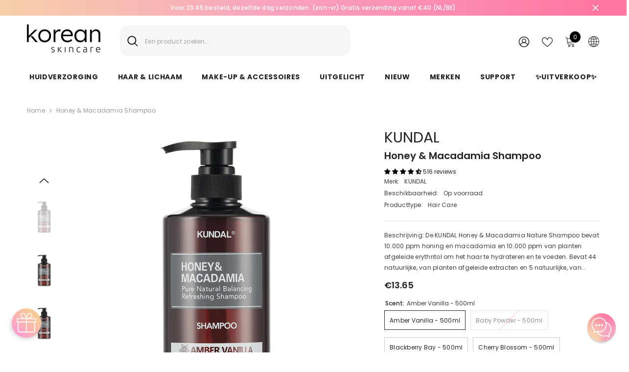

--- FILE ---
content_type: text/html; charset=utf-8
request_url: https://koreanskincare.nl/products/kundal-honey-macadamia-shampoo?variant=39952796844095&section_id=template--19900694888797__main
body_size: 17363
content:
<div id="shopify-section-template--19900694888797__main" class="shopify-section">

<link href="//koreanskincare.nl/cdn/shop/t/111/assets/component-product.css?v=33638155825170271871696930559" rel="stylesheet" type="text/css" media="all" />
<link href="//koreanskincare.nl/cdn/shop/t/111/assets/component-review.css?v=100129706126506303331696930567" rel="stylesheet" type="text/css" media="all" />
<link href="//koreanskincare.nl/cdn/shop/t/111/assets/component-price.css?v=139205013722916111901696930549" rel="stylesheet" type="text/css" media="all" />
<link href="//koreanskincare.nl/cdn/shop/t/111/assets/component-badge.css?v=20633729062276667811696930480" rel="stylesheet" type="text/css" media="all" />
<link href="//koreanskincare.nl/cdn/shop/t/111/assets/component-rte.css?v=74468535300400368301696930569" rel="stylesheet" type="text/css" media="all" />
<link href="//koreanskincare.nl/cdn/shop/t/111/assets/component-share.css?v=38383599121620234941696930573" rel="stylesheet" type="text/css" media="all" />
<link href="//koreanskincare.nl/cdn/shop/t/111/assets/component-tab.css?v=57604492746316682781696930582" rel="stylesheet" type="text/css" media="all" />
<link href="//koreanskincare.nl/cdn/shop/t/111/assets/component-product-form.css?v=140087122189431595481696930552" rel="stylesheet" type="text/css" media="all" />
<link href="//koreanskincare.nl/cdn/shop/t/111/assets/component-grid.css?v=145745185661792252641697163471" rel="stylesheet" type="text/css" media="all" />




    <style type="text/css">
    #ProductSection-template--19900694888797__main .productView-thumbnail .productView-thumbnail-link:after{
        padding-bottom: 148%;
    }

    #ProductSection-template--19900694888797__main .cursor-wrapper .counter {
        color: #191919;
    }

    #ProductSection-template--19900694888797__main .cursor-wrapper .counter #count-image:before {
        background-color: #191919;
    }

    #ProductSection-template--19900694888797__main .custom-cursor__inner .arrow:before,
    #ProductSection-template--19900694888797__main .custom-cursor__inner .arrow:after {
        background-color: #000000;
    }

    #ProductSection-template--19900694888797__main .tabs-contents .toggleLink,
    #ProductSection-template--19900694888797__main .tabs .tab .tab-title {
        font-size: 18px;
        font-weight: 600;
        text-transform: none;
        padding-top: 15px;
        padding-bottom: 15px;
    }

    

    

    @media (max-width: 550px) {
        #ProductSection-template--19900694888797__main .tabs-contents .toggleLink,
        #ProductSection-template--19900694888797__main .tabs .tab .tab-title {
            font-size: 16px;
        }
    }

    @media (max-width: 767px) {
        #ProductSection-template--19900694888797__main {
            padding-top: 0px;
            padding-bottom: 0px;
        }
    }

    @media (min-width: 1025px) {
        
    }

    @media (min-width: 768px) and (max-width: 1199px) {
        #ProductSection-template--19900694888797__main {
            padding-top: 0px;
            padding-bottom: 0px;
        }
    }

    @media (min-width: 1200px) {
        #ProductSection-template--19900694888797__main {
            padding-top: 0px;
            padding-bottom: 0px;
        }
    }
</style>
<script>
    window.product_inven_array_6859384356927 = {
        
            '39952796844095': '844',
        
            '39577120047167': '0',
        
            '63159808065885': '14',
        
            '39577118572607': '374',
        
            '39577120079935': '567',
        
            '39577118605375': '258',
        
            '39577118638143': '339',
        
    };

    window.selling_array_6859384356927 = {
        
            '39952796844095': 'deny',
        
            '39577120047167': 'deny',
        
            '63159808065885': 'deny',
        
            '39577118572607': 'deny',
        
            '39577120079935': 'deny',
        
            '39577118605375': 'deny',
        
            '39577118638143': 'deny',
        
    };

    window.subtotal = {
        show: true,
        style: 1,
        text: `In winkelmandje- [value]`
    };
  
    window.variant_image_group = 'false';
  
</script><link rel="stylesheet" href="//koreanskincare.nl/cdn/shop/t/111/assets/component-fancybox.css?v=162524859697928915511696930510" media="print" onload="this.media='all'">
    <noscript><link href="//koreanskincare.nl/cdn/shop/t/111/assets/component-fancybox.css?v=162524859697928915511696930510" rel="stylesheet" type="text/css" media="all" /></noscript><div class="product-details product-default" data-section-id="template--19900694888797__main" data-section-type="product" id="ProductSection-template--19900694888797__main" data-has-combo="false" data-image-opo>
    
<div class="productView-moreItem moreItem-breadcrumb "
            style="--spacing-top: 10px;
            --spacing-bottom: 20px;
            --spacing-top-mb: 0px;
            --spacing-bottom-mb: 0px;
            --breadcrumb-bg:rgba(0,0,0,0);
            --breadcrumb-mb-bg: #f6f6f6;
            "
        >
            
                <div class="breadcrumb-bg">
            
                <div class="container-1170">
                    

<link href="//koreanskincare.nl/cdn/shop/t/111/assets/component-breadcrumb.css?v=27908482502108923081696930485" rel="stylesheet" type="text/css" media="all" /><breadcrumb-component class="breadcrumb-container style--line_clamp_1">
        <nav class="breadcrumb breadcrumb-left" role="navigation" aria-label="breadcrumbs">
        <a class="link home-link" href="/">Home</a><span class="separate" aria-hidden="true"><svg xmlns="http://www.w3.org/2000/svg" viewBox="0 0 24 24"><path d="M 7.75 1.34375 L 6.25 2.65625 L 14.65625 12 L 6.25 21.34375 L 7.75 22.65625 L 16.75 12.65625 L 17.34375 12 L 16.75 11.34375 Z"></path></svg></span>
                <span>Honey & Macadamia Shampoo</span><span class="observe-element" style="width: 1px; height: 1px; background: transparent; display: inline-block; flex-shrink: 0;"></span>
        </nav>
    </breadcrumb-component>
    <script type="text/javascript">
        if (typeof breadcrumbComponentDeclare == 'undefiend') {
            class BreadcrumbComponent extends HTMLElement {
                constructor() {
                    super();
                }

                connectedCallback() {
                    this.firstLink = this.querySelector('.link.home-link')
                    this.lastLink = this.querySelector('.observe-element')
                    this.classList.add('initialized');
                    this.initObservers();
                }

                static createHandler(position = 'first', breadcrumb = null) {
                    const handler = (entries, observer) => {
                        entries.forEach(entry => {
                            if (breadcrumb == null) return observer.disconnect();
                            if (entry.isIntersecting ) {
                                breadcrumb.classList.add(`disable-${position}`);
                            } else {
                                breadcrumb.classList.remove(`disable-${position}`);
                            }
                        })
                    }
                    return handler;
                }

                initObservers() {
                    const scrollToFirstHandler = BreadcrumbComponent.createHandler('first', this);
                    const scrollToLastHandler = BreadcrumbComponent.createHandler('last', this);
                    
                    this.scrollToFirstObserver = new IntersectionObserver(scrollToFirstHandler, { threshold: 1 });
                    this.scrollToLastObserver = new IntersectionObserver(scrollToLastHandler, { threshold: 0.6 });

                    this.scrollToFirstObserver.observe(this.firstLink);
                    this.scrollToLastObserver.observe(this.lastLink);
                }
            }   

            window.addEventListener('load', () => {
                customElements.define('breadcrumb-component', BreadcrumbComponent);
            })

            var breadcrumbComponentDeclare = BreadcrumbComponent;
        }
    </script>
                </div>
            
                </div>
            
        </div>
    
    <div class="container-1170 productView-container">
        <div class="productView halo-productView layout-1 positionMainImage--left productView-sticky" data-product-handle="kundal-honey-macadamia-shampoo"><div class="productView-top">
                    <div class="halo-productView-left productView-images clearfix" data-image-gallery><div class="cursor-wrapper handleMouseLeave">
                                <div class="custom-cursor custom-cursor__outer">
                                    <div class="custom-cursor custom-cursor__inner">
                                        <span class="arrow arrow-bar fadeIn"></span>
                                    </div>
                                </div>
                            </div><div class="productView-images-wrapper" data-video-popup>
                            <div class="productView-image-wrapper">
<div class="productView-nav style-1 image-fit-unset" 
                                    data-image-gallery-main
                                    data-arrows-desk="false"
                                    data-arrows-mobi="true"
                                    data-counter-mobi="true"
                                    data-media-count="21"
                                ><div class="productView-image productView-image-square fit-unset" data-index="1">
                                                    <div class="productView-img-container product-single__media" data-media-id="67674242056541"
                                                        
                                                    >
                                                        <div 
                                                            class="media" 
                                                             
                                                             data-fancybox="images" href="//koreanskincare.nl/cdn/shop/files/Korean-Skincare-Official-Amber-Vanilla_cbd899f5-51ae-47e4-8552-c199df6b7140.jpg?v=1757321876" 
                                                        >
                                                            <img id="product-featured-image-67674242056541"
                                                                data-srcset="//koreanskincare.nl/cdn/shop/files/Korean-Skincare-Official-Amber-Vanilla_cbd899f5-51ae-47e4-8552-c199df6b7140.jpg?v=1757321876"
                                                                
                                                                alt=""
                                                                sizes="auto"
                                                                data-sizes="auto"
                                                                data-main-image
                                                                data-index="1"
                                                                data-cursor-image
                                                                class="lazyload" loading="lazy"
                                                            /><span class="data-lazy-loading"></span></div>
                                                    </div>
                                                </div><div class="productView-image productView-image-square fit-unset" data-index="2">
                                                    <div class="productView-img-container product-single__media" data-media-id="67674233307485"
                                                        
                                                    >
                                                        <div 
                                                            class="media" 
                                                             
                                                             data-fancybox="images" href="//koreanskincare.nl/cdn/shop/files/IMG_0203.jpg?v=1757322516" 
                                                        >
                                                            <img id="product-featured-image-67674233307485"
                                                                data-srcset="//koreanskincare.nl/cdn/shop/files/IMG_0203.jpg?v=1757322516"
                                                                
                                                                alt=""
                                                                sizes="auto"
                                                                data-sizes="auto"
                                                                data-main-image
                                                                data-index="2"
                                                                data-cursor-image
                                                                class="lazyload" loading="lazy"
                                                            /><span class="data-lazy-loading"></span></div>
                                                    </div>
                                                </div><div class="productView-image productView-image-square fit-unset" data-index="3">
                                                    <div class="productView-img-container product-single__media" data-media-id="46450331550045"
                                                        
                                                    >
                                                        <div 
                                                            class="media" 
                                                             
                                                             data-fancybox="images" href="//koreanskincare.nl/cdn/shop/files/834879e45c069-2.jpg?v=1757322516" 
                                                        >
                                                            <img id="product-featured-image-46450331550045"
                                                                data-srcset="//koreanskincare.nl/cdn/shop/files/834879e45c069-2.jpg?v=1757322516"
                                                                
                                                                alt=""
                                                                sizes="auto"
                                                                data-sizes="auto"
                                                                data-main-image
                                                                data-index="3"
                                                                data-cursor-image
                                                                class="lazyload" loading="lazy"
                                                            /><span class="data-lazy-loading"></span></div>
                                                    </div>
                                                </div><div class="productView-image productView-image-square fit-unset" data-index="4">
                                                    <div class="productView-img-container product-single__media" data-media-id="21510078595135"
                                                        
                                                    >
                                                        <div 
                                                            class="media" 
                                                             
                                                             data-fancybox="images" href="//koreanskincare.nl/cdn/shop/products/711Ci669DGL._SL1200.jpg?v=1757322516" 
                                                        >
                                                            <img id="product-featured-image-21510078595135"
                                                                data-srcset="//koreanskincare.nl/cdn/shop/products/711Ci669DGL._SL1200.jpg?v=1757322516"
                                                                
                                                                alt=" Honey &amp; Macadamia Shampoo - Korean-Skincare"
                                                                sizes="auto"
                                                                data-sizes="auto"
                                                                data-main-image
                                                                data-index="4"
                                                                data-cursor-image
                                                                class="lazyload" loading="lazy"
                                                            /><span class="data-lazy-loading"></span></div>
                                                    </div>
                                                </div><div class="productView-image productView-image-square fit-unset" data-index="5">
                                                    <div class="productView-img-container product-single__media" data-media-id="46451731431773"
                                                        
                                                    >
                                                        <div 
                                                            class="media" 
                                                             
                                                             data-fancybox="images" href="//koreanskincare.nl/cdn/shop/files/281174130_3272076506362593_8285449247196468151_n.jpg?v=1757322516" 
                                                        >
                                                            <img id="product-featured-image-46451731431773"
                                                                data-srcset="//koreanskincare.nl/cdn/shop/files/281174130_3272076506362593_8285449247196468151_n.jpg?v=1757322516"
                                                                
                                                                alt=""
                                                                sizes="auto"
                                                                data-sizes="auto"
                                                                data-main-image
                                                                data-index="5"
                                                                data-cursor-image
                                                                class="lazyload" loading="lazy"
                                                            /><span class="data-lazy-loading"></span></div>
                                                    </div>
                                                </div><div class="productView-image productView-image-square fit-unset" data-index="6">
                                                    <div class="productView-img-container product-single__media" data-media-id="21510078660671"
                                                        
                                                    >
                                                        <div 
                                                            class="media" 
                                                             
                                                             data-fancybox="images" href="//koreanskincare.nl/cdn/shop/products/KUNDALHoney_MacadamiaNatureShampoo500ml_p1_shop2_171139.jpg?v=1757322516" 
                                                        >
                                                            <img id="product-featured-image-21510078660671"
                                                                data-srcset="//koreanskincare.nl/cdn/shop/products/KUNDALHoney_MacadamiaNatureShampoo500ml_p1_shop2_171139.jpg?v=1757322516"
                                                                
                                                                alt=" Honey &amp; Macadamia Shampoo - Korean-Skincare"
                                                                sizes="auto"
                                                                data-sizes="auto"
                                                                data-main-image
                                                                data-index="6"
                                                                data-cursor-image
                                                                class="lazyload" loading="lazy"
                                                            /><span class="data-lazy-loading"></span></div>
                                                    </div>
                                                </div><div class="productView-image productView-image-square fit-unset" data-index="7">
                                                    <div class="productView-img-container product-single__media" data-media-id="67674233274717"
                                                        
                                                    >
                                                        <div 
                                                            class="media" 
                                                             
                                                             data-fancybox="images" href="//koreanskincare.nl/cdn/shop/files/Honey_MacadamiaNatureShampoo_13.jpg?v=1757322516" 
                                                        >
                                                            <img id="product-featured-image-67674233274717"
                                                                data-srcset="//koreanskincare.nl/cdn/shop/files/Honey_MacadamiaNatureShampoo_13.jpg?v=1757322516"
                                                                
                                                                alt=""
                                                                sizes="auto"
                                                                data-sizes="auto"
                                                                data-main-image
                                                                data-index="7"
                                                                data-cursor-image
                                                                class="lazyload" loading="lazy"
                                                            /><span class="data-lazy-loading"></span></div>
                                                    </div>
                                                </div><div class="productView-image productView-image-square fit-unset" data-index="8">
                                                    <div class="productView-img-container product-single__media" data-media-id="67674233241949"
                                                        
                                                    >
                                                        <div 
                                                            class="media" 
                                                             
                                                             data-fancybox="images" href="//koreanskincare.nl/cdn/shop/files/Honey_MacadamiaNatureShampoo_12.jpg?v=1757322516" 
                                                        >
                                                            <img id="product-featured-image-67674233241949"
                                                                data-srcset="//koreanskincare.nl/cdn/shop/files/Honey_MacadamiaNatureShampoo_12.jpg?v=1757322516"
                                                                
                                                                alt=""
                                                                sizes="auto"
                                                                data-sizes="auto"
                                                                data-main-image
                                                                data-index="8"
                                                                data-cursor-image
                                                                class="lazyload" loading="lazy"
                                                            /><span class="data-lazy-loading"></span></div>
                                                    </div>
                                                </div><div class="productView-image productView-image-square fit-unset" data-index="9">
                                                    <div class="productView-img-container product-single__media" data-media-id="21510078627903"
                                                        
                                                    >
                                                        <div 
                                                            class="media" 
                                                             
                                                             data-fancybox="images" href="//koreanskincare.nl/cdn/shop/products/4846655912a7c7b87a601c5b05e259d5.jpg?v=1757322516" 
                                                        >
                                                            <img id="product-featured-image-21510078627903"
                                                                data-srcset="//koreanskincare.nl/cdn/shop/products/4846655912a7c7b87a601c5b05e259d5.jpg?v=1757322516"
                                                                
                                                                alt=" Honey &amp; Macadamia Shampoo - Korean-Skincare"
                                                                sizes="auto"
                                                                data-sizes="auto"
                                                                data-main-image
                                                                data-index="9"
                                                                data-cursor-image
                                                                class="lazyload" loading="lazy"
                                                            /><span class="data-lazy-loading"></span></div>
                                                    </div>
                                                </div><div class="productView-image productView-image-square fit-unset" data-index="10">
                                                    <div class="productView-img-container product-single__media" data-media-id="21510078529599"
                                                        
                                                    >
                                                        <div 
                                                            class="media" 
                                                             
                                                             data-fancybox="images" href="//koreanskincare.nl/cdn/shop/products/71ifyhuFhXL._SL1200.jpg?v=1757322516" 
                                                        >
                                                            <img id="product-featured-image-21510078529599"
                                                                data-srcset="//koreanskincare.nl/cdn/shop/products/71ifyhuFhXL._SL1200.jpg?v=1757322516"
                                                                
                                                                alt=" Honey &amp; Macadamia Shampoo - Korean-Skincare"
                                                                sizes="auto"
                                                                data-sizes="auto"
                                                                data-main-image
                                                                data-index="10"
                                                                data-cursor-image
                                                                class="lazyload" loading="lazy"
                                                            /><span class="data-lazy-loading"></span></div>
                                                    </div>
                                                </div><div class="productView-image productView-image-square fit-unset" data-index="11">
                                                    <div class="productView-img-container product-single__media" data-media-id="21510078562367"
                                                        
                                                    >
                                                        <div 
                                                            class="media" 
                                                             
                                                             data-fancybox="images" href="//koreanskincare.nl/cdn/shop/products/71JTl1epLUL._SL1200.jpg?v=1757322516" 
                                                        >
                                                            <img id="product-featured-image-21510078562367"
                                                                data-srcset="//koreanskincare.nl/cdn/shop/products/71JTl1epLUL._SL1200.jpg?v=1757322516"
                                                                
                                                                alt=" Honey &amp; Macadamia Shampoo - Korean-Skincare"
                                                                sizes="auto"
                                                                data-sizes="auto"
                                                                data-main-image
                                                                data-index="11"
                                                                data-cursor-image
                                                                class="lazyload" loading="lazy"
                                                            /><span class="data-lazy-loading"></span></div>
                                                    </div>
                                                </div><div class="productView-image productView-image-square fit-unset" data-index="12">
                                                    <div class="productView-img-container product-single__media" data-media-id="21510078496831"
                                                        
                                                    >
                                                        <div 
                                                            class="media" 
                                                             
                                                             data-fancybox="images" href="//koreanskincare.nl/cdn/shop/products/71eQE_YMiTL._SL1200.jpg?v=1757322516" 
                                                        >
                                                            <img id="product-featured-image-21510078496831"
                                                                data-srcset="//koreanskincare.nl/cdn/shop/products/71eQE_YMiTL._SL1200.jpg?v=1757322516"
                                                                
                                                                alt=" Honey &amp; Macadamia Shampoo - Korean-Skincare"
                                                                sizes="auto"
                                                                data-sizes="auto"
                                                                data-main-image
                                                                data-index="12"
                                                                data-cursor-image
                                                                class="lazyload" loading="lazy"
                                                            /><span class="data-lazy-loading"></span></div>
                                                    </div>
                                                </div><div class="productView-image productView-image-square fit-unset" data-index="13">
                                                    <div class="productView-img-container product-single__media" data-media-id="21510078431295"
                                                        
                                                    >
                                                        <div 
                                                            class="media" 
                                                             
                                                             data-fancybox="images" href="//koreanskincare.nl/cdn/shop/products/51Issh1-IKL._SL1200.jpg?v=1757322516" 
                                                        >
                                                            <img id="product-featured-image-21510078431295"
                                                                data-srcset="//koreanskincare.nl/cdn/shop/products/51Issh1-IKL._SL1200.jpg?v=1757322516"
                                                                
                                                                alt=" Honey &amp; Macadamia Shampoo - Korean-Skincare"
                                                                sizes="auto"
                                                                data-sizes="auto"
                                                                data-main-image
                                                                data-index="13"
                                                                data-cursor-image
                                                                class="lazyload" loading="lazy"
                                                            /><span class="data-lazy-loading"></span></div>
                                                    </div>
                                                </div><div class="productView-image productView-image-square fit-unset" data-index="14">
                                                    <div class="productView-img-container product-single__media" data-media-id="21510078464063"
                                                        
                                                    >
                                                        <div 
                                                            class="media" 
                                                             
                                                             data-fancybox="images" href="//koreanskincare.nl/cdn/shop/products/61jfN4uza3L._SL1200.jpg?v=1757322516" 
                                                        >
                                                            <img id="product-featured-image-21510078464063"
                                                                data-srcset="//koreanskincare.nl/cdn/shop/products/61jfN4uza3L._SL1200.jpg?v=1757322516"
                                                                
                                                                alt=" Honey &amp; Macadamia Shampoo - Korean-Skincare"
                                                                sizes="auto"
                                                                data-sizes="auto"
                                                                data-main-image
                                                                data-index="14"
                                                                data-cursor-image
                                                                class="lazyload" loading="lazy"
                                                            /><span class="data-lazy-loading"></span></div>
                                                    </div>
                                                </div><div class="productView-image productView-image-square fit-unset" data-index="15">
                                                    <div class="productView-img-container product-single__media" data-media-id="67674206896477"
                                                        
                                                    >
                                                        <div 
                                                            class="media" 
                                                             
                                                             data-fancybox="images" href="//koreanskincare.nl/cdn/shop/files/Korean-Skincare-Official-Baby-Powder.jpg?v=1757322516" 
                                                        >
                                                            <img id="product-featured-image-67674206896477"
                                                                data-srcset="//koreanskincare.nl/cdn/shop/files/Korean-Skincare-Official-Baby-Powder.jpg?v=1757322516"
                                                                
                                                                alt=""
                                                                sizes="auto"
                                                                data-sizes="auto"
                                                                data-main-image
                                                                data-index="15"
                                                                data-cursor-image
                                                                class="lazyload" loading="lazy"
                                                            /><span class="data-lazy-loading"></span></div>
                                                    </div>
                                                </div><div class="productView-image productView-image-square fit-unset" data-index="16">
                                                    <div class="productView-img-container product-single__media" data-media-id="67674206929245"
                                                        
                                                    >
                                                        <div 
                                                            class="media" 
                                                             
                                                             data-fancybox="images" href="//koreanskincare.nl/cdn/shop/files/Korean-Skincare-Official-Cherry-Blossom.jpg?v=1757322516" 
                                                        >
                                                            <img id="product-featured-image-67674206929245"
                                                                data-srcset="//koreanskincare.nl/cdn/shop/files/Korean-Skincare-Official-Cherry-Blossom.jpg?v=1757322516"
                                                                
                                                                alt=""
                                                                sizes="auto"
                                                                data-sizes="auto"
                                                                data-main-image
                                                                data-index="16"
                                                                data-cursor-image
                                                                class="lazyload" loading="lazy"
                                                            /><span class="data-lazy-loading"></span></div>
                                                    </div>
                                                </div><div class="productView-image productView-image-square fit-unset" data-index="17">
                                                    <div class="productView-img-container product-single__media" data-media-id="67674206962013"
                                                        
                                                    >
                                                        <div 
                                                            class="media" 
                                                             
                                                             data-fancybox="images" href="//koreanskincare.nl/cdn/shop/files/Korean-Skincare-Official-English-Rose.jpg?v=1757322516" 
                                                        >
                                                            <img id="product-featured-image-67674206962013"
                                                                data-srcset="//koreanskincare.nl/cdn/shop/files/Korean-Skincare-Official-English-Rose.jpg?v=1757322516"
                                                                
                                                                alt=""
                                                                sizes="auto"
                                                                data-sizes="auto"
                                                                data-main-image
                                                                data-index="17"
                                                                data-cursor-image
                                                                class="lazyload" loading="lazy"
                                                            /><span class="data-lazy-loading"></span></div>
                                                    </div>
                                                </div><div class="productView-image productView-image-square fit-unset" data-index="18">
                                                    <div class="productView-img-container product-single__media" data-media-id="67674206994781"
                                                        
                                                    >
                                                        <div 
                                                            class="media" 
                                                             
                                                             data-fancybox="images" href="//koreanskincare.nl/cdn/shop/files/Korean-Skincare-Official-Pink-Grapefruit.jpg?v=1757322516" 
                                                        >
                                                            <img id="product-featured-image-67674206994781"
                                                                data-srcset="//koreanskincare.nl/cdn/shop/files/Korean-Skincare-Official-Pink-Grapefruit.jpg?v=1757322516"
                                                                
                                                                alt=""
                                                                sizes="auto"
                                                                data-sizes="auto"
                                                                data-main-image
                                                                data-index="18"
                                                                data-cursor-image
                                                                class="lazyload" loading="lazy"
                                                            /><span class="data-lazy-loading"></span></div>
                                                    </div>
                                                </div><div class="productView-image productView-image-square fit-unset" data-index="19">
                                                    <div class="productView-img-container product-single__media" data-media-id="67674207027549"
                                                        
                                                    >
                                                        <div 
                                                            class="media" 
                                                             
                                                             data-fancybox="images" href="//koreanskincare.nl/cdn/shop/files/Korean-Skincare-Official-White-Musk.jpg?v=1757322516" 
                                                        >
                                                            <img id="product-featured-image-67674207027549"
                                                                data-srcset="//koreanskincare.nl/cdn/shop/files/Korean-Skincare-Official-White-Musk.jpg?v=1757322516"
                                                                
                                                                alt=""
                                                                sizes="auto"
                                                                data-sizes="auto"
                                                                data-main-image
                                                                data-index="19"
                                                                data-cursor-image
                                                                class="lazyload" loading="lazy"
                                                            /><span class="data-lazy-loading"></span></div>
                                                    </div>
                                                </div><div class="productView-image productView-image-square fit-unset" data-index="20">
                                                    <div class="productView-img-container product-single__media" data-media-id="67674206863709"
                                                        
                                                    >
                                                        <div 
                                                            class="media" 
                                                             
                                                             data-fancybox="images" href="//koreanskincare.nl/cdn/shop/files/Korean-Skincare-Official-Amber-Vanilla.jpg?v=1757322289" 
                                                        >
                                                            <img id="product-featured-image-67674206863709"
                                                                data-srcset="//koreanskincare.nl/cdn/shop/files/Korean-Skincare-Official-Amber-Vanilla.jpg?v=1757322289"
                                                                
                                                                alt=""
                                                                sizes="auto"
                                                                data-sizes="auto"
                                                                data-main-image
                                                                data-index="20"
                                                                data-cursor-image
                                                                class="lazyload" loading="lazy"
                                                            /><span class="data-lazy-loading"></span></div>
                                                    </div>
                                                </div><div class="productView-image productView-image-square fit-unset" data-index="21">
                                                    <div class="productView-img-container product-single__media" data-media-id="70329215680861"
                                                        
                                                    >
                                                        <div 
                                                            class="media" 
                                                             
                                                             data-fancybox="images" href="//koreanskincare.nl/cdn/shop/files/Kundal_Honey_Macadamia_Shampoo_Blackberry_Bay_Packshot.jpg?v=1768993522" 
                                                        >
                                                            <img id="product-featured-image-70329215680861"
                                                                data-srcset="//koreanskincare.nl/cdn/shop/files/Kundal_Honey_Macadamia_Shampoo_Blackberry_Bay_Packshot.jpg?v=1768993522"
                                                                
                                                                alt=""
                                                                sizes="auto"
                                                                data-sizes="auto"
                                                                data-main-image
                                                                data-index="21"
                                                                data-cursor-image
                                                                class="lazyload" loading="lazy"
                                                            /><span class="data-lazy-loading"></span></div>
                                                    </div>
                                                </div></div><div class="productView-videoPopup"></div><div class="productView-iconZoom">
                                        <svg  class="icon icon-zoom-1" xmlns="http://www.w3.org/2000/svg" aria-hidden="true" focusable="false" role="presentation" viewBox="0 0 448 512"><path d="M416 176V86.63L246.6 256L416 425.4V336c0-8.844 7.156-16 16-16s16 7.156 16 16v128c0 8.844-7.156 16-16 16h-128c-8.844 0-16-7.156-16-16s7.156-16 16-16h89.38L224 278.6L54.63 448H144C152.8 448 160 455.2 160 464S152.8 480 144 480h-128C7.156 480 0 472.8 0 464v-128C0 327.2 7.156 320 16 320S32 327.2 32 336v89.38L201.4 256L32 86.63V176C32 184.8 24.84 192 16 192S0 184.8 0 176v-128C0 39.16 7.156 32 16 32h128C152.8 32 160 39.16 160 48S152.8 64 144 64H54.63L224 233.4L393.4 64H304C295.2 64 288 56.84 288 48S295.2 32 304 32h128C440.8 32 448 39.16 448 48v128C448 184.8 440.8 192 432 192S416 184.8 416 176z"></path></svg>
                                    </div></div><div class="productView-thumbnail-wrapper">
                                    <div class="productView-for clearfix" data-max-thumbnail-to-show="4"><div class="productView-thumbnail" data-media-id="template--19900694888797__main-67674242056541">
                                                        <div class="productView-thumbnail-link" data-image="//koreanskincare.nl/cdn/shop/files/Korean-Skincare-Official-Amber-Vanilla_cbd899f5-51ae-47e4-8552-c199df6b7140_large.jpg?v=1757321876">
                                                            <img srcset="//koreanskincare.nl/cdn/shop/files/Korean-Skincare-Official-Amber-Vanilla_cbd899f5-51ae-47e4-8552-c199df6b7140_compact.jpg?v=1757321876" src="//koreanskincare.nl/cdn/shop/files/Korean-Skincare-Official-Amber-Vanilla_cbd899f5-51ae-47e4-8552-c199df6b7140_compact.jpg?v=1757321876" alt="Honey &amp; Macadamia Shampoo"  /></div>
                                                    </div><div class="productView-thumbnail" data-media-id="template--19900694888797__main-67674233307485">
                                                        <div class="productView-thumbnail-link" data-image="//koreanskincare.nl/cdn/shop/files/IMG_0203_large.jpg?v=1757322516">
                                                            <img srcset="//koreanskincare.nl/cdn/shop/files/IMG_0203_compact.jpg?v=1757322516" src="//koreanskincare.nl/cdn/shop/files/IMG_0203_compact.jpg?v=1757322516" alt="Honey &amp; Macadamia Shampoo"  /></div>
                                                    </div><div class="productView-thumbnail" data-media-id="template--19900694888797__main-46450331550045">
                                                        <div class="productView-thumbnail-link" data-image="//koreanskincare.nl/cdn/shop/files/834879e45c069-2_large.jpg?v=1757322516">
                                                            <img srcset="//koreanskincare.nl/cdn/shop/files/834879e45c069-2_compact.jpg?v=1757322516" src="//koreanskincare.nl/cdn/shop/files/834879e45c069-2_compact.jpg?v=1757322516" alt="Honey &amp; Macadamia Shampoo"  /></div>
                                                    </div><div class="productView-thumbnail" data-media-id="template--19900694888797__main-21510078595135">
                                                        <div class="productView-thumbnail-link" data-image="//koreanskincare.nl/cdn/shop/products/711Ci669DGL._SL1200_large.jpg?v=1757322516">
                                                            <img srcset="//koreanskincare.nl/cdn/shop/products/711Ci669DGL._SL1200_compact.jpg?v=1757322516" src="//koreanskincare.nl/cdn/shop/products/711Ci669DGL._SL1200_compact.jpg?v=1757322516" alt=" Honey &amp; Macadamia Shampoo - Korean-Skincare"  /></div>
                                                    </div><div class="productView-thumbnail" data-media-id="template--19900694888797__main-46451731431773">
                                                        <div class="productView-thumbnail-link" data-image="//koreanskincare.nl/cdn/shop/files/281174130_3272076506362593_8285449247196468151_n_large.jpg?v=1757322516">
                                                            <img data-srcset="//koreanskincare.nl/cdn/shop/files/281174130_3272076506362593_8285449247196468151_n_compact.jpg?v=1757322516"  alt="Honey &amp; Macadamia Shampoo" class="lazyload" loading="lazy" /><span class="data-lazy-loading"></span></div>
                                                    </div><div class="productView-thumbnail" data-media-id="template--19900694888797__main-21510078660671">
                                                        <div class="productView-thumbnail-link" data-image="//koreanskincare.nl/cdn/shop/products/KUNDALHoney_MacadamiaNatureShampoo500ml_p1_shop2_171139_large.jpg?v=1757322516">
                                                            <img data-srcset="//koreanskincare.nl/cdn/shop/products/KUNDALHoney_MacadamiaNatureShampoo500ml_p1_shop2_171139_compact.jpg?v=1757322516"  alt=" Honey &amp; Macadamia Shampoo - Korean-Skincare" class="lazyload" loading="lazy" /><span class="data-lazy-loading"></span></div>
                                                    </div><div class="productView-thumbnail" data-media-id="template--19900694888797__main-67674233274717">
                                                        <div class="productView-thumbnail-link" data-image="//koreanskincare.nl/cdn/shop/files/Honey_MacadamiaNatureShampoo_13_large.jpg?v=1757322516">
                                                            <img data-srcset="//koreanskincare.nl/cdn/shop/files/Honey_MacadamiaNatureShampoo_13_compact.jpg?v=1757322516"  alt="Honey &amp; Macadamia Shampoo" class="lazyload" loading="lazy" /><span class="data-lazy-loading"></span></div>
                                                    </div><div class="productView-thumbnail" data-media-id="template--19900694888797__main-67674233241949">
                                                        <div class="productView-thumbnail-link" data-image="//koreanskincare.nl/cdn/shop/files/Honey_MacadamiaNatureShampoo_12_large.jpg?v=1757322516">
                                                            <img data-srcset="//koreanskincare.nl/cdn/shop/files/Honey_MacadamiaNatureShampoo_12_compact.jpg?v=1757322516"  alt="Honey &amp; Macadamia Shampoo" class="lazyload" loading="lazy" /><span class="data-lazy-loading"></span></div>
                                                    </div><div class="productView-thumbnail" data-media-id="template--19900694888797__main-21510078627903">
                                                        <div class="productView-thumbnail-link" data-image="//koreanskincare.nl/cdn/shop/products/4846655912a7c7b87a601c5b05e259d5_large.jpg?v=1757322516">
                                                            <img data-srcset="//koreanskincare.nl/cdn/shop/products/4846655912a7c7b87a601c5b05e259d5_compact.jpg?v=1757322516"  alt=" Honey &amp; Macadamia Shampoo - Korean-Skincare" class="lazyload" loading="lazy" /><span class="data-lazy-loading"></span></div>
                                                    </div><div class="productView-thumbnail" data-media-id="template--19900694888797__main-21510078529599">
                                                        <div class="productView-thumbnail-link" data-image="//koreanskincare.nl/cdn/shop/products/71ifyhuFhXL._SL1200_large.jpg?v=1757322516">
                                                            <img data-srcset="//koreanskincare.nl/cdn/shop/products/71ifyhuFhXL._SL1200_compact.jpg?v=1757322516"  alt=" Honey &amp; Macadamia Shampoo - Korean-Skincare" class="lazyload" loading="lazy" /><span class="data-lazy-loading"></span></div>
                                                    </div><div class="productView-thumbnail" data-media-id="template--19900694888797__main-21510078562367">
                                                        <div class="productView-thumbnail-link" data-image="//koreanskincare.nl/cdn/shop/products/71JTl1epLUL._SL1200_large.jpg?v=1757322516">
                                                            <img data-srcset="//koreanskincare.nl/cdn/shop/products/71JTl1epLUL._SL1200_compact.jpg?v=1757322516"  alt=" Honey &amp; Macadamia Shampoo - Korean-Skincare" class="lazyload" loading="lazy" /><span class="data-lazy-loading"></span></div>
                                                    </div><div class="productView-thumbnail" data-media-id="template--19900694888797__main-21510078496831">
                                                        <div class="productView-thumbnail-link" data-image="//koreanskincare.nl/cdn/shop/products/71eQE_YMiTL._SL1200_large.jpg?v=1757322516">
                                                            <img data-srcset="//koreanskincare.nl/cdn/shop/products/71eQE_YMiTL._SL1200_compact.jpg?v=1757322516"  alt=" Honey &amp; Macadamia Shampoo - Korean-Skincare" class="lazyload" loading="lazy" /><span class="data-lazy-loading"></span></div>
                                                    </div><div class="productView-thumbnail" data-media-id="template--19900694888797__main-21510078431295">
                                                        <div class="productView-thumbnail-link" data-image="//koreanskincare.nl/cdn/shop/products/51Issh1-IKL._SL1200_large.jpg?v=1757322516">
                                                            <img data-srcset="//koreanskincare.nl/cdn/shop/products/51Issh1-IKL._SL1200_compact.jpg?v=1757322516"  alt=" Honey &amp; Macadamia Shampoo - Korean-Skincare" class="lazyload" loading="lazy" /><span class="data-lazy-loading"></span></div>
                                                    </div><div class="productView-thumbnail" data-media-id="template--19900694888797__main-21510078464063">
                                                        <div class="productView-thumbnail-link" data-image="//koreanskincare.nl/cdn/shop/products/61jfN4uza3L._SL1200_large.jpg?v=1757322516">
                                                            <img data-srcset="//koreanskincare.nl/cdn/shop/products/61jfN4uza3L._SL1200_compact.jpg?v=1757322516"  alt=" Honey &amp; Macadamia Shampoo - Korean-Skincare" class="lazyload" loading="lazy" /><span class="data-lazy-loading"></span></div>
                                                    </div><div class="productView-thumbnail" data-media-id="template--19900694888797__main-67674206896477">
                                                        <div class="productView-thumbnail-link" data-image="//koreanskincare.nl/cdn/shop/files/Korean-Skincare-Official-Baby-Powder_large.jpg?v=1757322516">
                                                            <img data-srcset="//koreanskincare.nl/cdn/shop/files/Korean-Skincare-Official-Baby-Powder_compact.jpg?v=1757322516"  alt="Honey &amp; Macadamia Shampoo" class="lazyload" loading="lazy" /><span class="data-lazy-loading"></span></div>
                                                    </div><div class="productView-thumbnail" data-media-id="template--19900694888797__main-67674206929245">
                                                        <div class="productView-thumbnail-link" data-image="//koreanskincare.nl/cdn/shop/files/Korean-Skincare-Official-Cherry-Blossom_large.jpg?v=1757322516">
                                                            <img data-srcset="//koreanskincare.nl/cdn/shop/files/Korean-Skincare-Official-Cherry-Blossom_compact.jpg?v=1757322516"  alt="Honey &amp; Macadamia Shampoo" class="lazyload" loading="lazy" /><span class="data-lazy-loading"></span></div>
                                                    </div><div class="productView-thumbnail" data-media-id="template--19900694888797__main-67674206962013">
                                                        <div class="productView-thumbnail-link" data-image="//koreanskincare.nl/cdn/shop/files/Korean-Skincare-Official-English-Rose_large.jpg?v=1757322516">
                                                            <img data-srcset="//koreanskincare.nl/cdn/shop/files/Korean-Skincare-Official-English-Rose_compact.jpg?v=1757322516"  alt="Honey &amp; Macadamia Shampoo" class="lazyload" loading="lazy" /><span class="data-lazy-loading"></span></div>
                                                    </div><div class="productView-thumbnail" data-media-id="template--19900694888797__main-67674206994781">
                                                        <div class="productView-thumbnail-link" data-image="//koreanskincare.nl/cdn/shop/files/Korean-Skincare-Official-Pink-Grapefruit_large.jpg?v=1757322516">
                                                            <img data-srcset="//koreanskincare.nl/cdn/shop/files/Korean-Skincare-Official-Pink-Grapefruit_compact.jpg?v=1757322516"  alt="Honey &amp; Macadamia Shampoo" class="lazyload" loading="lazy" /><span class="data-lazy-loading"></span></div>
                                                    </div><div class="productView-thumbnail" data-media-id="template--19900694888797__main-67674207027549">
                                                        <div class="productView-thumbnail-link" data-image="//koreanskincare.nl/cdn/shop/files/Korean-Skincare-Official-White-Musk_large.jpg?v=1757322516">
                                                            <img data-srcset="//koreanskincare.nl/cdn/shop/files/Korean-Skincare-Official-White-Musk_compact.jpg?v=1757322516"  alt="Honey &amp; Macadamia Shampoo" class="lazyload" loading="lazy" /><span class="data-lazy-loading"></span></div>
                                                    </div><div class="productView-thumbnail" data-media-id="template--19900694888797__main-67674206863709">
                                                        <div class="productView-thumbnail-link" data-image="//koreanskincare.nl/cdn/shop/files/Korean-Skincare-Official-Amber-Vanilla_large.jpg?v=1757322289">
                                                            <img data-srcset="//koreanskincare.nl/cdn/shop/files/Korean-Skincare-Official-Amber-Vanilla_compact.jpg?v=1757322289"  alt="Honey &amp; Macadamia Shampoo" class="lazyload" loading="lazy" /><span class="data-lazy-loading"></span></div>
                                                    </div><div class="productView-thumbnail" data-media-id="template--19900694888797__main-70329215680861">
                                                        <div class="productView-thumbnail-link" data-image="//koreanskincare.nl/cdn/shop/files/Kundal_Honey_Macadamia_Shampoo_Blackberry_Bay_Packshot_large.jpg?v=1768993522">
                                                            <img data-srcset="//koreanskincare.nl/cdn/shop/files/Kundal_Honey_Macadamia_Shampoo_Blackberry_Bay_Packshot_compact.jpg?v=1768993522"  alt="Honey &amp; Macadamia Shampoo" class="lazyload" loading="lazy" /><span class="data-lazy-loading"></span></div>
                                                    </div></div>
                                </div></div>
                    </div>
                    <div class="halo-productView-right productView-details clearfix">
                        <div class="productView-product clearfix"><div class="productView-moreItem"
                                            style="--spacing-top: 0px;
                                            --spacing-bottom: 5px"
                                        >
                                            <div class="product__vendor" 
    style="--fontsize-text:30px;
    --color-title: #232323;
    --text-transform: normal" 
><a href="/collections/kundal" title="KUNDAL">KUNDAL</a>
</div>
                                        </div><div class="productView-moreItem"
                                            style="--spacing-top: 0px;
                                            --spacing-bottom: 10px"
                                        >
                                            <h1 class="productView-title" style="--color-title: #232323;--fontsize-text: 20px;--fontsize-mb-text: 18px;"><span>Honey &amp; Macadamia Shampoo</span></h1>
                                        </div><div id="shopify-block-AbnVzMTZtdnFxTUs1b__60dcbeeb-274e-432c-ae10-b2aec08d084c" class="shopify-block shopify-app-block">
<div class='jdgm-widget jdgm-preview-badge'
    data-id='6859384356927'
    data-template='manual-installation'>
  <div style='display:none' class='jdgm-prev-badge' data-average-rating='4.68' data-number-of-reviews='516' data-number-of-questions='0'> <span class='jdgm-prev-badge__stars' data-score='4.68' tabindex='0' aria-label='4.68 stars' role='button'> <span class='jdgm-star jdgm--on'></span><span class='jdgm-star jdgm--on'></span><span class='jdgm-star jdgm--on'></span><span class='jdgm-star jdgm--on'></span><span class='jdgm-star jdgm--half'></span> </span> <span class='jdgm-prev-badge__text'> 516 reviews </span> </div>
</div>




</div>
<div class="productView-moreItem"
                                                style="--spacing-top: 0px;
                                                --spacing-bottom: 18px"
                                            >
                                                <div class="productView-info has-border-bottom" style="--color-border: #e6e6e6"><div class="productView-info-item">
            <span class="productView-info-name">
                Merk:
            </span>
            <span class="productView-info-value"><a href="/collections/kundal" title="KUNDAL">KUNDAL</a>
            </span>
        </div><div class="productView-info-item" data-inventory data-stock-level="none">
            <span class="productView-info-name">
                Beschikbaarheid:
            </span>
            <span class="productView-info-value">
                

                        Op voorraad

            </span>
        </div><div class="productView-info-item">
            <span class="productView-info-name">
                Producttype:
            </span>
            <span class="productView-info-value">
                Hair Care
            </span>
        </div></div>
                                            </div><div class="productView-moreItem"
                                            style="--spacing-top: 0px;
                                            --spacing-bottom: 12px"
                                        >
                                            <div class="productView-desc halo-text-format" 
        style="--color-text: #3c3c3c;
        --fontsize-text: 12px"
    >
        Beschrijving: De KUNDAL Honey & Macadamia Nature Shampoo bevat 10.000 ppm honing en macadamia en 10.000 ppm van planten afgeleide erythritol om het haar te hydrateren en te voeden. Bevat 44 natuurlijke, van planten afgeleide extracten en 5 natuurlijke, van...
    </div>
                                        </div>
                                        <div class="productView-moreItem"
                                            style="--spacing-top: 0px;
                                            --spacing-bottom: 17px;
                                            --fontsize-text: 18px"
                                        >
                                            
                                                <div class="productView-price no-js-hidden clearfix" id="product-price-6859384356927"><div
  class="
    price price--medium"
>
  <dl><div class="price__regular"><dd class="price__last">
        <span class="price-item price-item--regular"><span class=money>€13.65</span></span>
      </dd>
    </div>
    <div class="price__sale"><dd class="price__compare">
        <s class="price-item price-item--regular"><span class="money"><span class=money>€13.65</span></span></s>
      </dd><dd class="price__last">
        <span class="price-item price-item--sale"><span class=money>€13.65</span></span>
      </dd></div>
    <small class="unit-price caption hidden">
      <dt class="visually-hidden">Unit price</dt>
      <dd class="price__last">
        <span></span
        ><span aria-hidden="true">/</span
        ><span class="visually-hidden">&nbsp;per&nbsp;</span
        ><span></span>
      </dd>
    </small>
  </dl>
</div>
</div>
                                            
                                        </div>
                                            <div class="productView-moreItem"
                                                style="--spacing-top: 0px;
                                                --spacing-bottom: 0px"
                                            >
                                                <div class="productView-options" style="--color-border: #e6e6e6"><div class="productView-variants halo-productOptions" id="product-option-6859384356927"  data-type="button"><variant-radios class="no-js-hidden product-option has-default" data-product="6859384356927" data-section="template--19900694888797__main" data-url="/products/kundal-honey-macadamia-shampoo"><fieldset class="js product-form__input clearfix" data-product-attribute="set-rectangle" data-option-index="0">
                            <legend class="form__label">
                                Scent:
                                <span data-header-option>
                                    Amber Vanilla - 500ml
                                </span>
                            </legend><input class="product-form__radio" type="radio" id="option-6859384356927-Scent-0"
                                        name="Scent"
                                        value="Amber Vanilla - 500ml"
                                        checked
                                        
                                        data-variant-id="39952796844095"
                                    ><label class="product-form__label available" for="option-6859384356927-Scent-0" data-variant-id="39952796844095">
                                            <span class="text">Amber Vanilla - 500ml</span>
                                        </label><input class="product-form__radio" type="radio" id="option-6859384356927-Scent-1"
                                        name="Scent"
                                        value="Baby Powder - 500ml"
                                        
                                        
                                        data-variant-id="39577120047167"
                                    ><label class="product-form__label soldout" for="option-6859384356927-Scent-1" data-variant-id="39577120047167">
                                            <span class="text">Baby Powder - 500ml</span>
                                        </label><input class="product-form__radio" type="radio" id="option-6859384356927-Scent-2"
                                        name="Scent"
                                        value="Blackberry Bay - 500ml"
                                        
                                        
                                        data-variant-id="63159808065885"
                                    ><label class="product-form__label available" for="option-6859384356927-Scent-2" data-variant-id="63159808065885">
                                            <span class="text">Blackberry Bay - 500ml</span>
                                        </label><input class="product-form__radio" type="radio" id="option-6859384356927-Scent-3"
                                        name="Scent"
                                        value="Cherry Blossom - 500ml"
                                        
                                        
                                        data-variant-id="39577118572607"
                                    ><label class="product-form__label available" for="option-6859384356927-Scent-3" data-variant-id="39577118572607">
                                            <span class="text">Cherry Blossom - 500ml</span>
                                        </label><input class="product-form__radio" type="radio" id="option-6859384356927-Scent-4"
                                        name="Scent"
                                        value="English Rose - 500ml"
                                        
                                        
                                        data-variant-id="39577120079935"
                                    ><label class="product-form__label available" for="option-6859384356927-Scent-4" data-variant-id="39577120079935">
                                            <span class="text">English Rose - 500ml</span>
                                        </label><input class="product-form__radio" type="radio" id="option-6859384356927-Scent-5"
                                        name="Scent"
                                        value="Pink Grapefruit - 500ml"
                                        
                                        
                                        data-variant-id="39577118605375"
                                    ><label class="product-form__label available" for="option-6859384356927-Scent-5" data-variant-id="39577118605375">
                                            <span class="text">Pink Grapefruit - 500ml</span>
                                        </label><input class="product-form__radio" type="radio" id="option-6859384356927-Scent-6"
                                        name="Scent"
                                        value="White Musk - 500ml"
                                        
                                        
                                        data-variant-id="39577118638143"
                                    ><label class="product-form__label available" for="option-6859384356927-Scent-6" data-variant-id="39577118638143">
                                            <span class="text">White Musk - 500ml</span>
                                        </label></fieldset><script type="application/json">
                        [{"id":39952796844095,"title":"Amber Vanilla - 500ml","option1":"Amber Vanilla - 500ml","option2":null,"option3":null,"sku":"8809809421267","requires_shipping":true,"taxable":true,"featured_image":{"id":78676985282909,"product_id":6859384356927,"position":20,"created_at":"2025-09-08T10:55:45+02:00","updated_at":"2025-09-08T11:04:49+02:00","alt":null,"width":800,"height":800,"src":"\/\/koreanskincare.nl\/cdn\/shop\/files\/Korean-Skincare-Official-Amber-Vanilla.jpg?v=1757322289","variant_ids":[39952796844095]},"available":true,"name":"Honey \u0026 Macadamia Shampoo - Amber Vanilla - 500ml","public_title":"Amber Vanilla - 500ml","options":["Amber Vanilla - 500ml"],"price":1365,"weight":100,"compare_at_price":1365,"inventory_management":"shopify","barcode":"8809809421267","featured_media":{"alt":null,"id":67674206863709,"position":20,"preview_image":{"aspect_ratio":1.0,"height":800,"width":800,"src":"\/\/koreanskincare.nl\/cdn\/shop\/files\/Korean-Skincare-Official-Amber-Vanilla.jpg?v=1757322289"}},"requires_selling_plan":false,"selling_plan_allocations":[],"quantity_rule":{"min":1,"max":null,"increment":1}},{"id":39577120047167,"title":"Baby Powder - 500ml","option1":"Baby Powder - 500ml","option2":null,"option3":null,"sku":"8809568740425","requires_shipping":true,"taxable":true,"featured_image":{"id":78676985315677,"product_id":6859384356927,"position":15,"created_at":"2025-09-08T10:55:45+02:00","updated_at":"2025-09-08T11:08:36+02:00","alt":null,"width":800,"height":800,"src":"\/\/koreanskincare.nl\/cdn\/shop\/files\/Korean-Skincare-Official-Baby-Powder.jpg?v=1757322516","variant_ids":[39577120047167]},"available":false,"name":"Honey \u0026 Macadamia Shampoo - Baby Powder - 500ml","public_title":"Baby Powder - 500ml","options":["Baby Powder - 500ml"],"price":1365,"weight":100,"compare_at_price":1365,"inventory_management":"shopify","barcode":"8809568740425","featured_media":{"alt":null,"id":67674206896477,"position":15,"preview_image":{"aspect_ratio":1.0,"height":800,"width":800,"src":"\/\/koreanskincare.nl\/cdn\/shop\/files\/Korean-Skincare-Official-Baby-Powder.jpg?v=1757322516"}},"requires_selling_plan":false,"selling_plan_allocations":[],"quantity_rule":{"min":1,"max":null,"increment":1}},{"id":63159808065885,"title":"Blackberry Bay - 500ml","option1":"Blackberry Bay - 500ml","option2":null,"option3":null,"sku":"KU4787864387","requires_shipping":true,"taxable":true,"featured_image":{"id":81380654514525,"product_id":6859384356927,"position":21,"created_at":"2026-01-21T12:05:19+01:00","updated_at":"2026-01-21T12:05:22+01:00","alt":null,"width":800,"height":800,"src":"\/\/koreanskincare.nl\/cdn\/shop\/files\/Kundal_Honey_Macadamia_Shampoo_Blackberry_Bay_Packshot.jpg?v=1768993522","variant_ids":[63159808065885]},"available":true,"name":"Honey \u0026 Macadamia Shampoo - Blackberry Bay - 500ml","public_title":"Blackberry Bay - 500ml","options":["Blackberry Bay - 500ml"],"price":1365,"weight":100,"compare_at_price":1365,"inventory_management":"shopify","barcode":"8809568740494","featured_media":{"alt":null,"id":70329215680861,"position":21,"preview_image":{"aspect_ratio":1.0,"height":800,"width":800,"src":"\/\/koreanskincare.nl\/cdn\/shop\/files\/Kundal_Honey_Macadamia_Shampoo_Blackberry_Bay_Packshot.jpg?v=1768993522"}},"requires_selling_plan":false,"selling_plan_allocations":[],"quantity_rule":{"min":1,"max":null,"increment":1}},{"id":39577118572607,"title":"Cherry Blossom - 500ml","option1":"Cherry Blossom - 500ml","option2":null,"option3":null,"sku":"8809568740449","requires_shipping":true,"taxable":true,"featured_image":{"id":78676985348445,"product_id":6859384356927,"position":16,"created_at":"2025-09-08T10:55:45+02:00","updated_at":"2025-09-08T11:08:36+02:00","alt":null,"width":800,"height":800,"src":"\/\/koreanskincare.nl\/cdn\/shop\/files\/Korean-Skincare-Official-Cherry-Blossom.jpg?v=1757322516","variant_ids":[39577118572607]},"available":true,"name":"Honey \u0026 Macadamia Shampoo - Cherry Blossom - 500ml","public_title":"Cherry Blossom - 500ml","options":["Cherry Blossom - 500ml"],"price":1365,"weight":100,"compare_at_price":1365,"inventory_management":"shopify","barcode":"8809568740449","featured_media":{"alt":null,"id":67674206929245,"position":16,"preview_image":{"aspect_ratio":1.0,"height":800,"width":800,"src":"\/\/koreanskincare.nl\/cdn\/shop\/files\/Korean-Skincare-Official-Cherry-Blossom.jpg?v=1757322516"}},"requires_selling_plan":false,"selling_plan_allocations":[],"quantity_rule":{"min":1,"max":null,"increment":1}},{"id":39577120079935,"title":"English Rose - 500ml","option1":"English Rose - 500ml","option2":null,"option3":null,"sku":"8809568740487","requires_shipping":true,"taxable":true,"featured_image":{"id":78676985381213,"product_id":6859384356927,"position":17,"created_at":"2025-09-08T10:55:45+02:00","updated_at":"2025-09-08T11:08:36+02:00","alt":null,"width":800,"height":800,"src":"\/\/koreanskincare.nl\/cdn\/shop\/files\/Korean-Skincare-Official-English-Rose.jpg?v=1757322516","variant_ids":[39577120079935]},"available":true,"name":"Honey \u0026 Macadamia Shampoo - English Rose - 500ml","public_title":"English Rose - 500ml","options":["English Rose - 500ml"],"price":1365,"weight":100,"compare_at_price":1365,"inventory_management":"shopify","barcode":"8809568740487","featured_media":{"alt":null,"id":67674206962013,"position":17,"preview_image":{"aspect_ratio":1.0,"height":800,"width":800,"src":"\/\/koreanskincare.nl\/cdn\/shop\/files\/Korean-Skincare-Official-English-Rose.jpg?v=1757322516"}},"requires_selling_plan":false,"selling_plan_allocations":[],"quantity_rule":{"min":1,"max":null,"increment":1}},{"id":39577118605375,"title":"Pink Grapefruit - 500ml","option1":"Pink Grapefruit - 500ml","option2":null,"option3":null,"sku":"8809568740401","requires_shipping":true,"taxable":true,"featured_image":{"id":78676985413981,"product_id":6859384356927,"position":18,"created_at":"2025-09-08T10:55:45+02:00","updated_at":"2025-09-08T11:08:36+02:00","alt":null,"width":800,"height":800,"src":"\/\/koreanskincare.nl\/cdn\/shop\/files\/Korean-Skincare-Official-Pink-Grapefruit.jpg?v=1757322516","variant_ids":[39577118605375]},"available":true,"name":"Honey \u0026 Macadamia Shampoo - Pink Grapefruit - 500ml","public_title":"Pink Grapefruit - 500ml","options":["Pink Grapefruit - 500ml"],"price":1365,"weight":100,"compare_at_price":1365,"inventory_management":"shopify","barcode":"8809568740401","featured_media":{"alt":null,"id":67674206994781,"position":18,"preview_image":{"aspect_ratio":1.0,"height":800,"width":800,"src":"\/\/koreanskincare.nl\/cdn\/shop\/files\/Korean-Skincare-Official-Pink-Grapefruit.jpg?v=1757322516"}},"requires_selling_plan":false,"selling_plan_allocations":[],"quantity_rule":{"min":1,"max":null,"increment":1}},{"id":39577118638143,"title":"White Musk - 500ml","option1":"White Musk - 500ml","option2":null,"option3":null,"sku":"8809568740470","requires_shipping":true,"taxable":true,"featured_image":{"id":78676985446749,"product_id":6859384356927,"position":19,"created_at":"2025-09-08T10:55:45+02:00","updated_at":"2025-09-08T11:08:36+02:00","alt":null,"width":800,"height":800,"src":"\/\/koreanskincare.nl\/cdn\/shop\/files\/Korean-Skincare-Official-White-Musk.jpg?v=1757322516","variant_ids":[39577118638143]},"available":true,"name":"Honey \u0026 Macadamia Shampoo - White Musk - 500ml","public_title":"White Musk - 500ml","options":["White Musk - 500ml"],"price":1365,"weight":100,"compare_at_price":1365,"inventory_management":"shopify","barcode":"8809568740470","featured_media":{"alt":null,"id":67674207027549,"position":19,"preview_image":{"aspect_ratio":1.0,"height":800,"width":800,"src":"\/\/koreanskincare.nl\/cdn\/shop\/files\/Korean-Skincare-Official-White-Musk.jpg?v=1757322516"}},"requires_selling_plan":false,"selling_plan_allocations":[],"quantity_rule":{"min":1,"max":null,"increment":1}}]
                    </script>
                </variant-radios></div>
        <noscript>
            <div class="product-form__input">
                <label class="form__label" for="Variants-template--19900694888797__main">
                    Product variants
                </label>
                <div class="select">
                <select name="id" id="Variants-template--19900694888797__main" class="select__select" form="product-form"><option
                            selected="selected"
                            
                            value="39952796844095"
                        >
                            Amber Vanilla - 500ml

                            - €13.65
                        </option><option
                            
                            disabled
                            value="39577120047167"
                        >
                            Baby Powder - 500ml
 - Uitverkocht
                            - €13.65
                        </option><option
                            
                            
                            value="63159808065885"
                        >
                            Blackberry Bay - 500ml

                            - €13.65
                        </option><option
                            
                            
                            value="39577118572607"
                        >
                            Cherry Blossom - 500ml

                            - €13.65
                        </option><option
                            
                            
                            value="39577120079935"
                        >
                            English Rose - 500ml

                            - €13.65
                        </option><option
                            
                            
                            value="39577118605375"
                        >
                            Pink Grapefruit - 500ml

                            - €13.65
                        </option><option
                            
                            
                            value="39577118638143"
                        >
                            White Musk - 500ml

                            - €13.65
                        </option></select>
            </div>
          </div>
        </noscript></div>
                                            </div>
                                        

<div class="productView-moreItem"
                                                    style="--spacing-top: 0px;
                                                    --spacing-bottom: 15px"
                                                >
                                                    <div class="quantity_selector">
                                                        <quantity-input class="productView-quantity quantity__group quantity__group--2 quantity__style--1 clearfix">
	    <label class="form-label quantity__label" for="quantity-6859384356927-2">
	        Aantal:
	    </label>
	    <div class="quantity__container">
		    <button type="button" name="minus" class="minus btn-quantity">
		    	<span class="visually-hidden">Decrease quantity for Honey &amp;amp; Macadamia Shampoo</span>
		    </button>
		    <input class="form-input quantity__input" type="number" name="quantity" min="1" value="1" inputmode="numeric" pattern="[0-9]*" id="quantity-6859384356927-2" data-product="6859384356927" data-price="1365">
		    <button type="button" name="plus" class="plus btn-quantity">
		    	<span class="visually-hidden">Increase quantity for Honey &amp;amp; Macadamia Shampoo</span>
		    </button>
	    </div>
	</quantity-input>
                                                    </div><div class="productView-subtotal">
                                                            <span class="text">Subtotaal: </span>
                                                            <span class="money-subtotal"><span class="money"><span class=money>€13.65</span></span></span>
                                                        </div></div>

                                            <div class="productView-moreItem"
                                                style="--spacing-top: 0px;
                                                --spacing-bottom: 22px"
                                            >
                                                <div class="productView-perks"></div>
                                            </div>
                                        

                                            <div class="productView-moreItem"
                                                style="--spacing-top: 0px;
                                                --spacing-bottom: 15px"
                                            >
                                                <div class="productView-buttons"><form method="post" action="/cart/add" id="product-form-installment-6859384356927" accept-charset="UTF-8" class="installment caption-large" enctype="multipart/form-data"><input type="hidden" name="form_type" value="product" /><input type="hidden" name="utf8" value="✓" /><input type="hidden" name="id" value="39952796844095">
        
<input type="hidden" name="product-id" value="6859384356927" /><input type="hidden" name="section-id" value="template--19900694888797__main" /></form><product-form class="productView-form product-form"><form method="post" action="/cart/add" id="product-form-6859384356927" accept-charset="UTF-8" class="form" enctype="multipart/form-data" novalidate="novalidate" data-type="add-to-cart-form"><input type="hidden" name="form_type" value="product" /><input type="hidden" name="utf8" value="✓" /><div class="productView-group"><div class="pvGroup-row"><quantity-input class="productView-quantity quantity__group quantity__group--1 quantity__style--1 clearfix hidden">
	    <label class="form-label quantity__label" for="quantity-6859384356927">
	        Aantal:
	    </label>
	    <div class="quantity__container">
		    <button type="button" name="minus" class="minus btn-quantity">
		    	<span class="visually-hidden">Decrease quantity for Honey &amp;amp; Macadamia Shampoo</span>
		    </button>
		    <input class="form-input quantity__input" type="number" name="quantity" min="1" value="1" inputmode="numeric" pattern="[0-9]*" id="quantity-6859384356927" data-product="6859384356927" data-price="1365">
		    <button type="button" name="plus" class="plus btn-quantity">
		    	<span class="visually-hidden">Increase quantity for Honey &amp;amp; Macadamia Shampoo</span>
		    </button>
	    </div>
	</quantity-input>
<div class="productView-groupTop">
                        <div class="productView-action" style="--atc-color: #ffffff;--atc-bg-color: #232323;--atc-border-color: rgba(0,0,0,0);--atc-color-hover: #232323;--atc-bg-color-hover: linear-gradient(315deg, rgba(255, 197, 225, 1) 3%, rgba(255, 232, 199, 1) 98%, rgba(215, 204, 250, 1) 100%);--atc-border-color-hover: rgba(0,0,0,0)">
                            <input type="hidden" name="id" value="39952796844095">
                            <div class="product-form__buttons"><button type="submit" name="add" data-btn-addToCart data-inventory-quantity="844" data-available="false" class="product-form__submit button button--primary an-none button-text-change" id="product-add-to-cart">In winkelmandje
</button></div>
                        </div>
                      




    























<div id="flits-wishlist-dom" class="filts-wishlist-product-style flits-wishlist-button-style " style="display:none;">
  <a class="flits-wls-button flits-wls-two flits-wls-inactive flits-wls-desktop flits-wls-button-secondary flits-wls-button-full-width" data-flits-product-id="6859384356927" data-flits-product-title="Honey &amp; Macadamia Shampoo" data-flits-product-handle="kundal-honey-macadamia-shampoo" data-flits-product-image="//koreanskincare.nl/cdn/shop/files/Korean-Skincare-Official-Amber-Vanilla_cbd899f5-51ae-47e4-8552-c199df6b7140_small.jpg?v=1757321876" data-flits-customer-id="" data-flits-customer-email="" data-tippy-content="Toevoegen aan Wensenlijst">
    <div class="flits-wls-icon-with-text ">
      <div class="flits-wls-icon-with-text-icon">
        <div class="flits-btn-effect">
          



    






<svg class="flits-wls-heart-full flits-wls-icon-svg flits-wls-icon-svg-color-blue" viewBox="0 0 24 24" width="24" height="24" stroke="currentColor" stroke-width="2" fill="none" stroke-linecap="round" stroke-linejoin="round" class="css-i6dzq1"><path d="M20.84 4.61a5.5 5.5 0 0 0-7.78 0L12 5.67l-1.06-1.06a5.5 5.5 0 0 0-7.78 7.78l1.06 1.06L12 21.23l7.78-7.78 1.06-1.06a5.5 5.5 0 0 0 0-7.78z"></path></svg>
    
  

          <div class="flits-wls-effect-group">
            <span class="flits-wls-effect"></span>
            <span class="flits-wls-effect"></span>
            <span class="flits-wls-effect"></span>
            <span class="flits-wls-effect"></span>
            <span class="flits-wls-effect"></span>
          </div>
        </div>
      </div>
      <div class="flits-wls-icon-with-text-text">
        




Toevoegen aan Wensenlijst
    
  
  

      </div>
    </div>
  </a>
  <a class="flits-wls-count-btn">1614</a>
</div>
    
  
</div>
                </div></div><input type="hidden" name="product-id" value="6859384356927" /><input type="hidden" name="section-id" value="template--19900694888797__main" /></form></product-form></div>
                                            </div>
                                        
                                        
</div>
                    </div>
                </div>
<link href="//koreanskincare.nl/cdn/shop/t/111/assets/component-sticky-add-to-cart.css?v=69113619301122587791696930581" rel="stylesheet" type="text/css" media="all" />
                    <sticky-add-to-cart class="productView-stickyCart style-1" data-sticky-add-to-cart>
    <div class="container-1170">
        <a href="javascript:void(0)" class="sticky-product-close close" data-close-sticky-add-to-cart>
            <svg xmlns="http://www.w3.org/2000/svg" viewBox="0 0 48 48" ><path d="M 38.982422 6.9707031 A 2.0002 2.0002 0 0 0 37.585938 7.5859375 L 24 21.171875 L 10.414062 7.5859375 A 2.0002 2.0002 0 0 0 8.9785156 6.9804688 A 2.0002 2.0002 0 0 0 7.5859375 10.414062 L 21.171875 24 L 7.5859375 37.585938 A 2.0002 2.0002 0 1 0 10.414062 40.414062 L 24 26.828125 L 37.585938 40.414062 A 2.0002 2.0002 0 1 0 40.414062 37.585938 L 26.828125 24 L 40.414062 10.414062 A 2.0002 2.0002 0 0 0 38.982422 6.9707031 z"/></svg>
        </a>
        <div class="sticky-product-wrapper">
            <div class="sticky-product clearfix"><div class="sticky-left">
                    <div class="sticky-image" data-image-sticky-add-to-cart>
                        <img srcset="//koreanskincare.nl/cdn/shop/files/Korean-Skincare-Official-Amber-Vanilla_1200x.jpg?v=1757322289" src="//koreanskincare.nl/cdn/shop/files/Korean-Skincare-Official-Amber-Vanilla_1200x.jpg?v=1757322289" alt="Honey &amp; Macadamia Shampoo" sizes="1200px" loading="lazy">
                    </div>
                    
                        <div class="sticky-info"><h4 class="sticky-title">
                                Honey &amp; Macadamia Shampoo
                            </h4>
                            
                                
                                
                                <div class="sticky-price has-compare-price">
                                    
                                        <s class="money-compare-price" data-compare-price="1365"><span class="money"><span class=money>€13.65</span></span></s>
                                    
                                    <span class="money-subtotal"><span class="money"><span class=money>€13.65</span></span></span>
                                </div>
                            
                        </div>
                    
                </div>
                <div class="sticky-right sticky-content">
                    
<div class="sticky-options">
                                <variant-sticky-selects class="no-js-hidden product-option has-default" data-product="6859384356927" data-section="template--19900694888797__main" data-url="/products/kundal-honey-macadamia-shampoo">
                                    <div class="form__select select">
                                        <label class="form__label hiddenLabels" for="stick-variant-6859384356927">
                                            Choose Options
                                        </label>
                                        <select id="stick-variant-6859384356927"
                                            class="select__select"
                                            name="stick-variant-6859384356927"
                                        ><option value="39952796844095" selected="selected">
                                                    Amber Vanilla - 500ml
                                                    
</option><option value="39577120047167"   disabled="disabled">
                                                    Baby Powder - 500ml
                                                    
(Uitverkocht)</option><option value="63159808065885" >
                                                    Blackberry Bay - 500ml
                                                    
</option><option value="39577118572607" >
                                                    Cherry Blossom - 500ml
                                                    
</option><option value="39577120079935" >
                                                    English Rose - 500ml
                                                    
</option><option value="39577118605375" >
                                                    Pink Grapefruit - 500ml
                                                    
</option><option value="39577118638143" >
                                                    White Musk - 500ml
                                                    
</option></select>
                                    </div>
                                    <script type="application/json">
                                        [{"id":39952796844095,"title":"Amber Vanilla - 500ml","option1":"Amber Vanilla - 500ml","option2":null,"option3":null,"sku":"8809809421267","requires_shipping":true,"taxable":true,"featured_image":{"id":78676985282909,"product_id":6859384356927,"position":20,"created_at":"2025-09-08T10:55:45+02:00","updated_at":"2025-09-08T11:04:49+02:00","alt":null,"width":800,"height":800,"src":"\/\/koreanskincare.nl\/cdn\/shop\/files\/Korean-Skincare-Official-Amber-Vanilla.jpg?v=1757322289","variant_ids":[39952796844095]},"available":true,"name":"Honey \u0026 Macadamia Shampoo - Amber Vanilla - 500ml","public_title":"Amber Vanilla - 500ml","options":["Amber Vanilla - 500ml"],"price":1365,"weight":100,"compare_at_price":1365,"inventory_management":"shopify","barcode":"8809809421267","featured_media":{"alt":null,"id":67674206863709,"position":20,"preview_image":{"aspect_ratio":1.0,"height":800,"width":800,"src":"\/\/koreanskincare.nl\/cdn\/shop\/files\/Korean-Skincare-Official-Amber-Vanilla.jpg?v=1757322289"}},"requires_selling_plan":false,"selling_plan_allocations":[],"quantity_rule":{"min":1,"max":null,"increment":1}},{"id":39577120047167,"title":"Baby Powder - 500ml","option1":"Baby Powder - 500ml","option2":null,"option3":null,"sku":"8809568740425","requires_shipping":true,"taxable":true,"featured_image":{"id":78676985315677,"product_id":6859384356927,"position":15,"created_at":"2025-09-08T10:55:45+02:00","updated_at":"2025-09-08T11:08:36+02:00","alt":null,"width":800,"height":800,"src":"\/\/koreanskincare.nl\/cdn\/shop\/files\/Korean-Skincare-Official-Baby-Powder.jpg?v=1757322516","variant_ids":[39577120047167]},"available":false,"name":"Honey \u0026 Macadamia Shampoo - Baby Powder - 500ml","public_title":"Baby Powder - 500ml","options":["Baby Powder - 500ml"],"price":1365,"weight":100,"compare_at_price":1365,"inventory_management":"shopify","barcode":"8809568740425","featured_media":{"alt":null,"id":67674206896477,"position":15,"preview_image":{"aspect_ratio":1.0,"height":800,"width":800,"src":"\/\/koreanskincare.nl\/cdn\/shop\/files\/Korean-Skincare-Official-Baby-Powder.jpg?v=1757322516"}},"requires_selling_plan":false,"selling_plan_allocations":[],"quantity_rule":{"min":1,"max":null,"increment":1}},{"id":63159808065885,"title":"Blackberry Bay - 500ml","option1":"Blackberry Bay - 500ml","option2":null,"option3":null,"sku":"KU4787864387","requires_shipping":true,"taxable":true,"featured_image":{"id":81380654514525,"product_id":6859384356927,"position":21,"created_at":"2026-01-21T12:05:19+01:00","updated_at":"2026-01-21T12:05:22+01:00","alt":null,"width":800,"height":800,"src":"\/\/koreanskincare.nl\/cdn\/shop\/files\/Kundal_Honey_Macadamia_Shampoo_Blackberry_Bay_Packshot.jpg?v=1768993522","variant_ids":[63159808065885]},"available":true,"name":"Honey \u0026 Macadamia Shampoo - Blackberry Bay - 500ml","public_title":"Blackberry Bay - 500ml","options":["Blackberry Bay - 500ml"],"price":1365,"weight":100,"compare_at_price":1365,"inventory_management":"shopify","barcode":"8809568740494","featured_media":{"alt":null,"id":70329215680861,"position":21,"preview_image":{"aspect_ratio":1.0,"height":800,"width":800,"src":"\/\/koreanskincare.nl\/cdn\/shop\/files\/Kundal_Honey_Macadamia_Shampoo_Blackberry_Bay_Packshot.jpg?v=1768993522"}},"requires_selling_plan":false,"selling_plan_allocations":[],"quantity_rule":{"min":1,"max":null,"increment":1}},{"id":39577118572607,"title":"Cherry Blossom - 500ml","option1":"Cherry Blossom - 500ml","option2":null,"option3":null,"sku":"8809568740449","requires_shipping":true,"taxable":true,"featured_image":{"id":78676985348445,"product_id":6859384356927,"position":16,"created_at":"2025-09-08T10:55:45+02:00","updated_at":"2025-09-08T11:08:36+02:00","alt":null,"width":800,"height":800,"src":"\/\/koreanskincare.nl\/cdn\/shop\/files\/Korean-Skincare-Official-Cherry-Blossom.jpg?v=1757322516","variant_ids":[39577118572607]},"available":true,"name":"Honey \u0026 Macadamia Shampoo - Cherry Blossom - 500ml","public_title":"Cherry Blossom - 500ml","options":["Cherry Blossom - 500ml"],"price":1365,"weight":100,"compare_at_price":1365,"inventory_management":"shopify","barcode":"8809568740449","featured_media":{"alt":null,"id":67674206929245,"position":16,"preview_image":{"aspect_ratio":1.0,"height":800,"width":800,"src":"\/\/koreanskincare.nl\/cdn\/shop\/files\/Korean-Skincare-Official-Cherry-Blossom.jpg?v=1757322516"}},"requires_selling_plan":false,"selling_plan_allocations":[],"quantity_rule":{"min":1,"max":null,"increment":1}},{"id":39577120079935,"title":"English Rose - 500ml","option1":"English Rose - 500ml","option2":null,"option3":null,"sku":"8809568740487","requires_shipping":true,"taxable":true,"featured_image":{"id":78676985381213,"product_id":6859384356927,"position":17,"created_at":"2025-09-08T10:55:45+02:00","updated_at":"2025-09-08T11:08:36+02:00","alt":null,"width":800,"height":800,"src":"\/\/koreanskincare.nl\/cdn\/shop\/files\/Korean-Skincare-Official-English-Rose.jpg?v=1757322516","variant_ids":[39577120079935]},"available":true,"name":"Honey \u0026 Macadamia Shampoo - English Rose - 500ml","public_title":"English Rose - 500ml","options":["English Rose - 500ml"],"price":1365,"weight":100,"compare_at_price":1365,"inventory_management":"shopify","barcode":"8809568740487","featured_media":{"alt":null,"id":67674206962013,"position":17,"preview_image":{"aspect_ratio":1.0,"height":800,"width":800,"src":"\/\/koreanskincare.nl\/cdn\/shop\/files\/Korean-Skincare-Official-English-Rose.jpg?v=1757322516"}},"requires_selling_plan":false,"selling_plan_allocations":[],"quantity_rule":{"min":1,"max":null,"increment":1}},{"id":39577118605375,"title":"Pink Grapefruit - 500ml","option1":"Pink Grapefruit - 500ml","option2":null,"option3":null,"sku":"8809568740401","requires_shipping":true,"taxable":true,"featured_image":{"id":78676985413981,"product_id":6859384356927,"position":18,"created_at":"2025-09-08T10:55:45+02:00","updated_at":"2025-09-08T11:08:36+02:00","alt":null,"width":800,"height":800,"src":"\/\/koreanskincare.nl\/cdn\/shop\/files\/Korean-Skincare-Official-Pink-Grapefruit.jpg?v=1757322516","variant_ids":[39577118605375]},"available":true,"name":"Honey \u0026 Macadamia Shampoo - Pink Grapefruit - 500ml","public_title":"Pink Grapefruit - 500ml","options":["Pink Grapefruit - 500ml"],"price":1365,"weight":100,"compare_at_price":1365,"inventory_management":"shopify","barcode":"8809568740401","featured_media":{"alt":null,"id":67674206994781,"position":18,"preview_image":{"aspect_ratio":1.0,"height":800,"width":800,"src":"\/\/koreanskincare.nl\/cdn\/shop\/files\/Korean-Skincare-Official-Pink-Grapefruit.jpg?v=1757322516"}},"requires_selling_plan":false,"selling_plan_allocations":[],"quantity_rule":{"min":1,"max":null,"increment":1}},{"id":39577118638143,"title":"White Musk - 500ml","option1":"White Musk - 500ml","option2":null,"option3":null,"sku":"8809568740470","requires_shipping":true,"taxable":true,"featured_image":{"id":78676985446749,"product_id":6859384356927,"position":19,"created_at":"2025-09-08T10:55:45+02:00","updated_at":"2025-09-08T11:08:36+02:00","alt":null,"width":800,"height":800,"src":"\/\/koreanskincare.nl\/cdn\/shop\/files\/Korean-Skincare-Official-White-Musk.jpg?v=1757322516","variant_ids":[39577118638143]},"available":true,"name":"Honey \u0026 Macadamia Shampoo - White Musk - 500ml","public_title":"White Musk - 500ml","options":["White Musk - 500ml"],"price":1365,"weight":100,"compare_at_price":1365,"inventory_management":"shopify","barcode":"8809568740470","featured_media":{"alt":null,"id":67674207027549,"position":19,"preview_image":{"aspect_ratio":1.0,"height":800,"width":800,"src":"\/\/koreanskincare.nl\/cdn\/shop\/files\/Korean-Skincare-Official-White-Musk.jpg?v=1757322516"}},"requires_selling_plan":false,"selling_plan_allocations":[],"quantity_rule":{"min":1,"max":null,"increment":1}}]
                                    </script>
                                </variant-sticky-selects>
                            </div><div class="sticky-actions"><form method="post" action="/cart/add" id="product-form-sticky-6859384356927" accept-charset="UTF-8" class="form" enctype="multipart/form-data" novalidate="novalidate" data-type="add-to-cart-form"><input type="hidden" name="form_type" value="product" /><input type="hidden" name="utf8" value="✓" />
                            <input type="hidden" name="id" value="39952796844095"><quantity-input class="productView-quantity quantity__group quantity__group--3 quantity__style--1 clearfix">
	    <label class="form-label quantity__label" for="quantity-6859384356927-3">
	        Aantal:
	    </label>
	    <div class="quantity__container">
		    <button type="button" name="minus" class="minus btn-quantity">
		    	<span class="visually-hidden">Decrease quantity for Honey &amp;amp; Macadamia Shampoo</span>
		    </button>
		    <input class="form-input quantity__input" type="number" name="quantity" min="1" value="1" inputmode="numeric" pattern="[0-9]*" id="quantity-6859384356927-3" data-product="6859384356927" data-price="1365">
		    <button type="button" name="plus" class="plus btn-quantity">
		    	<span class="visually-hidden">Increase quantity for Honey &amp;amp; Macadamia Shampoo</span>
		    </button>
	    </div>
	</quantity-input>
<button
                                        type="submit"
                                        name="add"
                                        data-btn-addToCart
                                        class="product-form__submit button button--primary"
                                        id="product-sticky-add-to-cart">In winkelmandje
</button>
                                
<input type="hidden" name="product-id" value="6859384356927" /><input type="hidden" name="section-id" value="template--19900694888797__main" /></form>
                        
                            <div class="empty-add-cart-button-wrapper"><quantity-input class="productView-quantity quantity__group quantity__group--3 quantity__style--1 clearfix">
	    <label class="form-label quantity__label" for="quantity-6859384356927-3">
	        Aantal:
	    </label>
	    <div class="quantity__container">
		    <button type="button" name="minus" class="minus btn-quantity">
		    	<span class="visually-hidden">Decrease quantity for Honey &amp;amp; Macadamia Shampoo</span>
		    </button>
		    <input class="form-input quantity__input" type="number" name="quantity" min="1" value="1" inputmode="numeric" pattern="[0-9]*" id="quantity-6859384356927-3" data-product="6859384356927" data-price="1365">
		    <button type="button" name="plus" class="plus btn-quantity">
		    	<span class="visually-hidden">Increase quantity for Honey &amp;amp; Macadamia Shampoo</span>
		    </button>
	    </div>
	</quantity-input>
<button
                                        class="product-form__submit button button--primary"
                                        id="show-sticky-product">
                                            In winkelmandje
                                    </button>
                            </div>
                        
                    </div><div class="sticky-wishlist clearfix">
                            <a data-wishlist href="#" data-wishlist-handle="kundal-honey-macadamia-shampoo" data-product-id="6859384356927">
                                <span class="visually-hidden">
                                    Toevoegen aan Wensenlijst
                                </span>
                                <svg xmlns="http://www.w3.org/2000/svg" viewBox="0 0 32 32" aria-hidden="true" focusable="false" role="presentation" class="icon icon-wishlist"><path d="M 9.5 5 C 5.363281 5 2 8.402344 2 12.5 C 2 13.929688 2.648438 15.167969 3.25 16.0625 C 3.851563 16.957031 4.46875 17.53125 4.46875 17.53125 L 15.28125 28.375 L 16 29.09375 L 16.71875 28.375 L 27.53125 17.53125 C 27.53125 17.53125 30 15.355469 30 12.5 C 30 8.402344 26.636719 5 22.5 5 C 19.066406 5 16.855469 7.066406 16 7.9375 C 15.144531 7.066406 12.933594 5 9.5 5 Z M 9.5 7 C 12.488281 7 15.25 9.90625 15.25 9.90625 L 16 10.75 L 16.75 9.90625 C 16.75 9.90625 19.511719 7 22.5 7 C 25.542969 7 28 9.496094 28 12.5 C 28 14.042969 26.125 16.125 26.125 16.125 L 16 26.25 L 5.875 16.125 C 5.875 16.125 5.390625 15.660156 4.90625 14.9375 C 4.421875 14.214844 4 13.273438 4 12.5 C 4 9.496094 6.457031 7 9.5 7 Z"/></svg>
                            </a>
                        </div></div>
            </div>
        </div>
        <a href="javascript:void(0)" class="sticky-product-expand" data-expand-sticky-add-to-cart>
            <svg xmlns="http://www.w3.org/2000/svg" viewBox="0 0 32 32" class="icon icon-cart stroke-w-0" aria-hidden="true" focusable="false" role="presentation" xmlns="http://www.w3.org/2000/svg"><path d="M 16 3 C 13.253906 3 11 5.253906 11 8 L 11 9 L 6.0625 9 L 6 9.9375 L 5 27.9375 L 4.9375 29 L 27.0625 29 L 27 27.9375 L 26 9.9375 L 25.9375 9 L 21 9 L 21 8 C 21 5.253906 18.746094 3 16 3 Z M 16 5 C 17.65625 5 19 6.34375 19 8 L 19 9 L 13 9 L 13 8 C 13 6.34375 14.34375 5 16 5 Z M 7.9375 11 L 11 11 L 11 14 L 13 14 L 13 11 L 19 11 L 19 14 L 21 14 L 21 11 L 24.0625 11 L 24.9375 27 L 7.0625 27 Z"/></svg>
        </a>
    </div>
    
    
        <div class="no-js-hidden product-option has-default sticky-product-mobile" data-product="6859384356927" data-section="template--19900694888797__main" data-url="/products/kundal-honey-macadamia-shampoo">
            <div class="sticky-product-mobile-header">
                <a href="javascript:void(0)" class="sticky-product-close close" data-close-sticky-mobile>
                    <svg xmlns="http://www.w3.org/2000/svg" version="1.0" viewBox="0 0 256.000000 256.000000" preserveAspectRatio="xMidYMid meet" ><g transform="translate(0.000000,256.000000) scale(0.100000,-0.100000)" fill="#000000" stroke="none"><path d="M34 2526 c-38 -38 -44 -76 -18 -116 9 -14 265 -274 568 -577 l551 -553 -551 -553 c-303 -303 -559 -563 -568 -577 -26 -40 -20 -78 18 -116 38 -38 76 -44 116 -18 14 9 274 265 578 568 l552 551 553 -551 c303 -303 563 -559 577 -568 40 -26 78 -20 116 18 38 38 44 76 18 116 -9 14 -265 274 -568 578 l-551 552 551 553 c303 303 559 563 568 577 26 40 20 78 -18 116 -38 38 -76 44 -116 18 -14 -9 -274 -265 -577 -568 l-553 -551 -552 551 c-304 303 -564 559 -578 568 -40 26 -78 20 -116 -18z"/></g></svg>
                </a>
            </div>
            <div class="sticky-product-mobile-content halo-productView-mobile">
                <div class="productView-thumbnail-wrapper is-hidden-desktop">
                    <div class="productView-for mobile clearfix" data-max-thumbnail-to-show="2"><div class="productView-thumbnail filter-honey-macadamia-shampoo" data-media-id="template--19900694888797__main-67674242056541">
                                        <div class="productView-thumbnail-link animated-loading" data-image="//koreanskincare.nl/cdn/shop/files/Korean-Skincare-Official-Amber-Vanilla_cbd899f5-51ae-47e4-8552-c199df6b7140_1024x1024.jpg?v=1757321876">
                                            <img src="//koreanskincare.nl/cdn/shop/files/Korean-Skincare-Official-Amber-Vanilla_cbd899f5-51ae-47e4-8552-c199df6b7140.jpg?v=1757321876" alt="Honey &amp; Macadamia Shampoo" title="Honey &amp; Macadamia Shampoo" loading="lazy" />
                                        </div>
                                    </div><div class="productView-thumbnail filter-honey-macadamia-shampoo" data-media-id="template--19900694888797__main-67674233307485">
                                        <div class="productView-thumbnail-link animated-loading" data-image="//koreanskincare.nl/cdn/shop/files/IMG_0203_1024x1024.jpg?v=1757322516">
                                            <img src="//koreanskincare.nl/cdn/shop/files/IMG_0203.jpg?v=1757322516" alt="Honey &amp; Macadamia Shampoo" title="Honey &amp; Macadamia Shampoo" loading="lazy" />
                                        </div>
                                    </div><div class="productView-thumbnail filter-honey-macadamia-shampoo" data-media-id="template--19900694888797__main-46450331550045">
                                        <div class="productView-thumbnail-link animated-loading" data-image="//koreanskincare.nl/cdn/shop/files/834879e45c069-2_1024x1024.jpg?v=1757322516">
                                            <img src="//koreanskincare.nl/cdn/shop/files/834879e45c069-2.jpg?v=1757322516" alt="Honey &amp; Macadamia Shampoo" title="Honey &amp; Macadamia Shampoo" loading="lazy" />
                                        </div>
                                    </div><div class="productView-thumbnail filter-honey-macadamia-shampoo-korean-skincare" data-media-id="template--19900694888797__main-21510078595135">
                                        <div class="productView-thumbnail-link animated-loading" data-image="//koreanskincare.nl/cdn/shop/products/711Ci669DGL._SL1200_1024x1024.jpg?v=1757322516">
                                            <img src="//koreanskincare.nl/cdn/shop/products/711Ci669DGL._SL1200.jpg?v=1757322516" alt=" Honey &amp; Macadamia Shampoo - Korean-Skincare" title=" Honey &amp; Macadamia Shampoo - Korean-Skincare" loading="lazy" />
                                        </div>
                                    </div><div class="productView-thumbnail filter-honey-macadamia-shampoo" data-media-id="template--19900694888797__main-46451731431773">
                                        <div class="productView-thumbnail-link animated-loading" data-image="//koreanskincare.nl/cdn/shop/files/281174130_3272076506362593_8285449247196468151_n_1024x1024.jpg?v=1757322516">
                                            <img src="//koreanskincare.nl/cdn/shop/files/281174130_3272076506362593_8285449247196468151_n.jpg?v=1757322516" alt="Honey &amp; Macadamia Shampoo" title="Honey &amp; Macadamia Shampoo" loading="lazy" />
                                        </div>
                                    </div><div class="productView-thumbnail filter-honey-macadamia-shampoo-korean-skincare" data-media-id="template--19900694888797__main-21510078660671">
                                        <div class="productView-thumbnail-link animated-loading" data-image="//koreanskincare.nl/cdn/shop/products/KUNDALHoney_MacadamiaNatureShampoo500ml_p1_shop2_171139_1024x1024.jpg?v=1757322516">
                                            <img src="//koreanskincare.nl/cdn/shop/products/KUNDALHoney_MacadamiaNatureShampoo500ml_p1_shop2_171139.jpg?v=1757322516" alt=" Honey &amp; Macadamia Shampoo - Korean-Skincare" title=" Honey &amp; Macadamia Shampoo - Korean-Skincare" loading="lazy" />
                                        </div>
                                    </div><div class="productView-thumbnail filter-honey-macadamia-shampoo" data-media-id="template--19900694888797__main-67674233274717">
                                        <div class="productView-thumbnail-link animated-loading" data-image="//koreanskincare.nl/cdn/shop/files/Honey_MacadamiaNatureShampoo_13_1024x1024.jpg?v=1757322516">
                                            <img src="//koreanskincare.nl/cdn/shop/files/Honey_MacadamiaNatureShampoo_13.jpg?v=1757322516" alt="Honey &amp; Macadamia Shampoo" title="Honey &amp; Macadamia Shampoo" loading="lazy" />
                                        </div>
                                    </div><div class="productView-thumbnail filter-honey-macadamia-shampoo" data-media-id="template--19900694888797__main-67674233241949">
                                        <div class="productView-thumbnail-link animated-loading" data-image="//koreanskincare.nl/cdn/shop/files/Honey_MacadamiaNatureShampoo_12_1024x1024.jpg?v=1757322516">
                                            <img src="//koreanskincare.nl/cdn/shop/files/Honey_MacadamiaNatureShampoo_12.jpg?v=1757322516" alt="Honey &amp; Macadamia Shampoo" title="Honey &amp; Macadamia Shampoo" loading="lazy" />
                                        </div>
                                    </div><div class="productView-thumbnail filter-honey-macadamia-shampoo-korean-skincare" data-media-id="template--19900694888797__main-21510078627903">
                                        <div class="productView-thumbnail-link animated-loading" data-image="//koreanskincare.nl/cdn/shop/products/4846655912a7c7b87a601c5b05e259d5_1024x1024.jpg?v=1757322516">
                                            <img src="//koreanskincare.nl/cdn/shop/products/4846655912a7c7b87a601c5b05e259d5.jpg?v=1757322516" alt=" Honey &amp; Macadamia Shampoo - Korean-Skincare" title=" Honey &amp; Macadamia Shampoo - Korean-Skincare" loading="lazy" />
                                        </div>
                                    </div><div class="productView-thumbnail filter-honey-macadamia-shampoo-korean-skincare" data-media-id="template--19900694888797__main-21510078529599">
                                        <div class="productView-thumbnail-link animated-loading" data-image="//koreanskincare.nl/cdn/shop/products/71ifyhuFhXL._SL1200_1024x1024.jpg?v=1757322516">
                                            <img src="//koreanskincare.nl/cdn/shop/products/71ifyhuFhXL._SL1200.jpg?v=1757322516" alt=" Honey &amp; Macadamia Shampoo - Korean-Skincare" title=" Honey &amp; Macadamia Shampoo - Korean-Skincare" loading="lazy" />
                                        </div>
                                    </div><div class="productView-thumbnail filter-honey-macadamia-shampoo-korean-skincare" data-media-id="template--19900694888797__main-21510078562367">
                                        <div class="productView-thumbnail-link animated-loading" data-image="//koreanskincare.nl/cdn/shop/products/71JTl1epLUL._SL1200_1024x1024.jpg?v=1757322516">
                                            <img src="//koreanskincare.nl/cdn/shop/products/71JTl1epLUL._SL1200.jpg?v=1757322516" alt=" Honey &amp; Macadamia Shampoo - Korean-Skincare" title=" Honey &amp; Macadamia Shampoo - Korean-Skincare" loading="lazy" />
                                        </div>
                                    </div><div class="productView-thumbnail filter-honey-macadamia-shampoo-korean-skincare" data-media-id="template--19900694888797__main-21510078496831">
                                        <div class="productView-thumbnail-link animated-loading" data-image="//koreanskincare.nl/cdn/shop/products/71eQE_YMiTL._SL1200_1024x1024.jpg?v=1757322516">
                                            <img src="//koreanskincare.nl/cdn/shop/products/71eQE_YMiTL._SL1200.jpg?v=1757322516" alt=" Honey &amp; Macadamia Shampoo - Korean-Skincare" title=" Honey &amp; Macadamia Shampoo - Korean-Skincare" loading="lazy" />
                                        </div>
                                    </div><div class="productView-thumbnail filter-honey-macadamia-shampoo-korean-skincare" data-media-id="template--19900694888797__main-21510078431295">
                                        <div class="productView-thumbnail-link animated-loading" data-image="//koreanskincare.nl/cdn/shop/products/51Issh1-IKL._SL1200_1024x1024.jpg?v=1757322516">
                                            <img src="//koreanskincare.nl/cdn/shop/products/51Issh1-IKL._SL1200.jpg?v=1757322516" alt=" Honey &amp; Macadamia Shampoo - Korean-Skincare" title=" Honey &amp; Macadamia Shampoo - Korean-Skincare" loading="lazy" />
                                        </div>
                                    </div><div class="productView-thumbnail filter-honey-macadamia-shampoo-korean-skincare" data-media-id="template--19900694888797__main-21510078464063">
                                        <div class="productView-thumbnail-link animated-loading" data-image="//koreanskincare.nl/cdn/shop/products/61jfN4uza3L._SL1200_1024x1024.jpg?v=1757322516">
                                            <img src="//koreanskincare.nl/cdn/shop/products/61jfN4uza3L._SL1200.jpg?v=1757322516" alt=" Honey &amp; Macadamia Shampoo - Korean-Skincare" title=" Honey &amp; Macadamia Shampoo - Korean-Skincare" loading="lazy" />
                                        </div>
                                    </div><div class="productView-thumbnail filter-honey-macadamia-shampoo" data-media-id="template--19900694888797__main-67674206896477">
                                        <div class="productView-thumbnail-link animated-loading" data-image="//koreanskincare.nl/cdn/shop/files/Korean-Skincare-Official-Baby-Powder_1024x1024.jpg?v=1757322516">
                                            <img src="//koreanskincare.nl/cdn/shop/files/Korean-Skincare-Official-Baby-Powder.jpg?v=1757322516" alt="Honey &amp; Macadamia Shampoo" title="Honey &amp; Macadamia Shampoo" loading="lazy" />
                                        </div>
                                    </div><div class="productView-thumbnail filter-honey-macadamia-shampoo" data-media-id="template--19900694888797__main-67674206929245">
                                        <div class="productView-thumbnail-link animated-loading" data-image="//koreanskincare.nl/cdn/shop/files/Korean-Skincare-Official-Cherry-Blossom_1024x1024.jpg?v=1757322516">
                                            <img src="//koreanskincare.nl/cdn/shop/files/Korean-Skincare-Official-Cherry-Blossom.jpg?v=1757322516" alt="Honey &amp; Macadamia Shampoo" title="Honey &amp; Macadamia Shampoo" loading="lazy" />
                                        </div>
                                    </div><div class="productView-thumbnail filter-honey-macadamia-shampoo" data-media-id="template--19900694888797__main-67674206962013">
                                        <div class="productView-thumbnail-link animated-loading" data-image="//koreanskincare.nl/cdn/shop/files/Korean-Skincare-Official-English-Rose_1024x1024.jpg?v=1757322516">
                                            <img src="//koreanskincare.nl/cdn/shop/files/Korean-Skincare-Official-English-Rose.jpg?v=1757322516" alt="Honey &amp; Macadamia Shampoo" title="Honey &amp; Macadamia Shampoo" loading="lazy" />
                                        </div>
                                    </div><div class="productView-thumbnail filter-honey-macadamia-shampoo" data-media-id="template--19900694888797__main-67674206994781">
                                        <div class="productView-thumbnail-link animated-loading" data-image="//koreanskincare.nl/cdn/shop/files/Korean-Skincare-Official-Pink-Grapefruit_1024x1024.jpg?v=1757322516">
                                            <img src="//koreanskincare.nl/cdn/shop/files/Korean-Skincare-Official-Pink-Grapefruit.jpg?v=1757322516" alt="Honey &amp; Macadamia Shampoo" title="Honey &amp; Macadamia Shampoo" loading="lazy" />
                                        </div>
                                    </div><div class="productView-thumbnail filter-honey-macadamia-shampoo" data-media-id="template--19900694888797__main-67674207027549">
                                        <div class="productView-thumbnail-link animated-loading" data-image="//koreanskincare.nl/cdn/shop/files/Korean-Skincare-Official-White-Musk_1024x1024.jpg?v=1757322516">
                                            <img src="//koreanskincare.nl/cdn/shop/files/Korean-Skincare-Official-White-Musk.jpg?v=1757322516" alt="Honey &amp; Macadamia Shampoo" title="Honey &amp; Macadamia Shampoo" loading="lazy" />
                                        </div>
                                    </div><div class="productView-thumbnail filter-honey-macadamia-shampoo" data-media-id="template--19900694888797__main-67674206863709">
                                        <div class="productView-thumbnail-link animated-loading" data-image="//koreanskincare.nl/cdn/shop/files/Korean-Skincare-Official-Amber-Vanilla_1024x1024.jpg?v=1757322289">
                                            <img src="//koreanskincare.nl/cdn/shop/files/Korean-Skincare-Official-Amber-Vanilla.jpg?v=1757322289" alt="Honey &amp; Macadamia Shampoo" title="Honey &amp; Macadamia Shampoo" loading="lazy" />
                                        </div>
                                    </div><div class="productView-thumbnail filter-honey-macadamia-shampoo" data-media-id="template--19900694888797__main-70329215680861">
                                        <div class="productView-thumbnail-link animated-loading" data-image="//koreanskincare.nl/cdn/shop/files/Kundal_Honey_Macadamia_Shampoo_Blackberry_Bay_Packshot_1024x1024.jpg?v=1768993522">
                                            <img src="//koreanskincare.nl/cdn/shop/files/Kundal_Honey_Macadamia_Shampoo_Blackberry_Bay_Packshot.jpg?v=1768993522" alt="Honey &amp; Macadamia Shampoo" title="Honey &amp; Macadamia Shampoo" loading="lazy" />
                                        </div>
                                    </div></div>
                </div>
                <div class="sticky-info"><h4 class="sticky-title">
                        Honey &amp; Macadamia Shampoo
                    </h4>
                        
                        <div class="sticky-price has-compare-price">
                            
                                <s class="money-compare-price" data-compare-price="1365"><span class=money>€13.65</span></s>
                            
                            <span class="money-subtotal"><span class="money"><span class=money>€13.65</span></span></span>
                        </div></div>
                <link rel="stylesheet" href="//koreanskincare.nl/cdn/shop/t/111/assets/component-sticky-add-to-cart-mobile.css?v=41140991570253825931696930580" media="print" onload="this.media='all'">
<noscript><link href="//koreanskincare.nl/cdn/shop/t/111/assets/component-sticky-add-to-cart-mobile.css?v=41140991570253825931696930580" rel="stylesheet" type="text/css" media="all" /></noscript>

<div class="productView-options" style="--color-border: "><div class="productView-variants halo-productOptions" id="product-option-6859384356927"><variant-sticky-radios class="no-js-hidden product-option has-default" data-product="6859384356927" data-section="template--19900694888797__main" data-url="/products/kundal-honey-macadamia-shampoo"><fieldset class="js product-form__input mobile clearfix" data-product-attribute="set-rectangle" data-option-index="0">
                            <legend class="form__label">
                                Scent:
                                <span data-header-option>
                                    Amber Vanilla - 500ml
                                </span>
                            </legend><input class="product-form__radio mobile" type="radio" id="option-6859384356927-Scent-0-mobile"
                                        name="Scent-mobile"
                                        value="Amber Vanilla - 500ml"
                                        checked
                                        data-variant-id="39952796844095"
                                    ><label class="product-form__label mobile available" for="option-6859384356927-Scent-0-mobile" data-variant-id="39952796844095">
                                            <span class="text">Amber Vanilla - 500ml</span>
                                        </label><input class="product-form__radio mobile" type="radio" id="option-6859384356927-Scent-1-mobile"
                                        name="Scent-mobile"
                                        value="Baby Powder - 500ml"
                                        
                                        data-variant-id="39577120047167"
                                    ><label class="product-form__label mobile soldout" for="option-6859384356927-Scent-1-mobile" data-variant-id="39577120047167">
                                            <span class="text">Baby Powder - 500ml</span>
                                        </label><input class="product-form__radio mobile" type="radio" id="option-6859384356927-Scent-2-mobile"
                                        name="Scent-mobile"
                                        value="Blackberry Bay - 500ml"
                                        
                                        data-variant-id="63159808065885"
                                    ><label class="product-form__label mobile available" for="option-6859384356927-Scent-2-mobile" data-variant-id="63159808065885">
                                            <span class="text">Blackberry Bay - 500ml</span>
                                        </label><input class="product-form__radio mobile" type="radio" id="option-6859384356927-Scent-3-mobile"
                                        name="Scent-mobile"
                                        value="Cherry Blossom - 500ml"
                                        
                                        data-variant-id="39577118572607"
                                    ><label class="product-form__label mobile available" for="option-6859384356927-Scent-3-mobile" data-variant-id="39577118572607">
                                            <span class="text">Cherry Blossom - 500ml</span>
                                        </label><input class="product-form__radio mobile" type="radio" id="option-6859384356927-Scent-4-mobile"
                                        name="Scent-mobile"
                                        value="English Rose - 500ml"
                                        
                                        data-variant-id="39577120079935"
                                    ><label class="product-form__label mobile available" for="option-6859384356927-Scent-4-mobile" data-variant-id="39577120079935">
                                            <span class="text">English Rose - 500ml</span>
                                        </label><input class="product-form__radio mobile" type="radio" id="option-6859384356927-Scent-5-mobile"
                                        name="Scent-mobile"
                                        value="Pink Grapefruit - 500ml"
                                        
                                        data-variant-id="39577118605375"
                                    ><label class="product-form__label mobile available" for="option-6859384356927-Scent-5-mobile" data-variant-id="39577118605375">
                                            <span class="text">Pink Grapefruit - 500ml</span>
                                        </label><input class="product-form__radio mobile" type="radio" id="option-6859384356927-Scent-6-mobile"
                                        name="Scent-mobile"
                                        value="White Musk - 500ml"
                                        
                                        data-variant-id="39577118638143"
                                    ><label class="product-form__label mobile available" for="option-6859384356927-Scent-6-mobile" data-variant-id="39577118638143">
                                            <span class="text">White Musk - 500ml</span>
                                        </label></fieldset><script type="application/json">
                        [{"id":39952796844095,"title":"Amber Vanilla - 500ml","option1":"Amber Vanilla - 500ml","option2":null,"option3":null,"sku":"8809809421267","requires_shipping":true,"taxable":true,"featured_image":{"id":78676985282909,"product_id":6859384356927,"position":20,"created_at":"2025-09-08T10:55:45+02:00","updated_at":"2025-09-08T11:04:49+02:00","alt":null,"width":800,"height":800,"src":"\/\/koreanskincare.nl\/cdn\/shop\/files\/Korean-Skincare-Official-Amber-Vanilla.jpg?v=1757322289","variant_ids":[39952796844095]},"available":true,"name":"Honey \u0026 Macadamia Shampoo - Amber Vanilla - 500ml","public_title":"Amber Vanilla - 500ml","options":["Amber Vanilla - 500ml"],"price":1365,"weight":100,"compare_at_price":1365,"inventory_management":"shopify","barcode":"8809809421267","featured_media":{"alt":null,"id":67674206863709,"position":20,"preview_image":{"aspect_ratio":1.0,"height":800,"width":800,"src":"\/\/koreanskincare.nl\/cdn\/shop\/files\/Korean-Skincare-Official-Amber-Vanilla.jpg?v=1757322289"}},"requires_selling_plan":false,"selling_plan_allocations":[],"quantity_rule":{"min":1,"max":null,"increment":1}},{"id":39577120047167,"title":"Baby Powder - 500ml","option1":"Baby Powder - 500ml","option2":null,"option3":null,"sku":"8809568740425","requires_shipping":true,"taxable":true,"featured_image":{"id":78676985315677,"product_id":6859384356927,"position":15,"created_at":"2025-09-08T10:55:45+02:00","updated_at":"2025-09-08T11:08:36+02:00","alt":null,"width":800,"height":800,"src":"\/\/koreanskincare.nl\/cdn\/shop\/files\/Korean-Skincare-Official-Baby-Powder.jpg?v=1757322516","variant_ids":[39577120047167]},"available":false,"name":"Honey \u0026 Macadamia Shampoo - Baby Powder - 500ml","public_title":"Baby Powder - 500ml","options":["Baby Powder - 500ml"],"price":1365,"weight":100,"compare_at_price":1365,"inventory_management":"shopify","barcode":"8809568740425","featured_media":{"alt":null,"id":67674206896477,"position":15,"preview_image":{"aspect_ratio":1.0,"height":800,"width":800,"src":"\/\/koreanskincare.nl\/cdn\/shop\/files\/Korean-Skincare-Official-Baby-Powder.jpg?v=1757322516"}},"requires_selling_plan":false,"selling_plan_allocations":[],"quantity_rule":{"min":1,"max":null,"increment":1}},{"id":63159808065885,"title":"Blackberry Bay - 500ml","option1":"Blackberry Bay - 500ml","option2":null,"option3":null,"sku":"KU4787864387","requires_shipping":true,"taxable":true,"featured_image":{"id":81380654514525,"product_id":6859384356927,"position":21,"created_at":"2026-01-21T12:05:19+01:00","updated_at":"2026-01-21T12:05:22+01:00","alt":null,"width":800,"height":800,"src":"\/\/koreanskincare.nl\/cdn\/shop\/files\/Kundal_Honey_Macadamia_Shampoo_Blackberry_Bay_Packshot.jpg?v=1768993522","variant_ids":[63159808065885]},"available":true,"name":"Honey \u0026 Macadamia Shampoo - Blackberry Bay - 500ml","public_title":"Blackberry Bay - 500ml","options":["Blackberry Bay - 500ml"],"price":1365,"weight":100,"compare_at_price":1365,"inventory_management":"shopify","barcode":"8809568740494","featured_media":{"alt":null,"id":70329215680861,"position":21,"preview_image":{"aspect_ratio":1.0,"height":800,"width":800,"src":"\/\/koreanskincare.nl\/cdn\/shop\/files\/Kundal_Honey_Macadamia_Shampoo_Blackberry_Bay_Packshot.jpg?v=1768993522"}},"requires_selling_plan":false,"selling_plan_allocations":[],"quantity_rule":{"min":1,"max":null,"increment":1}},{"id":39577118572607,"title":"Cherry Blossom - 500ml","option1":"Cherry Blossom - 500ml","option2":null,"option3":null,"sku":"8809568740449","requires_shipping":true,"taxable":true,"featured_image":{"id":78676985348445,"product_id":6859384356927,"position":16,"created_at":"2025-09-08T10:55:45+02:00","updated_at":"2025-09-08T11:08:36+02:00","alt":null,"width":800,"height":800,"src":"\/\/koreanskincare.nl\/cdn\/shop\/files\/Korean-Skincare-Official-Cherry-Blossom.jpg?v=1757322516","variant_ids":[39577118572607]},"available":true,"name":"Honey \u0026 Macadamia Shampoo - Cherry Blossom - 500ml","public_title":"Cherry Blossom - 500ml","options":["Cherry Blossom - 500ml"],"price":1365,"weight":100,"compare_at_price":1365,"inventory_management":"shopify","barcode":"8809568740449","featured_media":{"alt":null,"id":67674206929245,"position":16,"preview_image":{"aspect_ratio":1.0,"height":800,"width":800,"src":"\/\/koreanskincare.nl\/cdn\/shop\/files\/Korean-Skincare-Official-Cherry-Blossom.jpg?v=1757322516"}},"requires_selling_plan":false,"selling_plan_allocations":[],"quantity_rule":{"min":1,"max":null,"increment":1}},{"id":39577120079935,"title":"English Rose - 500ml","option1":"English Rose - 500ml","option2":null,"option3":null,"sku":"8809568740487","requires_shipping":true,"taxable":true,"featured_image":{"id":78676985381213,"product_id":6859384356927,"position":17,"created_at":"2025-09-08T10:55:45+02:00","updated_at":"2025-09-08T11:08:36+02:00","alt":null,"width":800,"height":800,"src":"\/\/koreanskincare.nl\/cdn\/shop\/files\/Korean-Skincare-Official-English-Rose.jpg?v=1757322516","variant_ids":[39577120079935]},"available":true,"name":"Honey \u0026 Macadamia Shampoo - English Rose - 500ml","public_title":"English Rose - 500ml","options":["English Rose - 500ml"],"price":1365,"weight":100,"compare_at_price":1365,"inventory_management":"shopify","barcode":"8809568740487","featured_media":{"alt":null,"id":67674206962013,"position":17,"preview_image":{"aspect_ratio":1.0,"height":800,"width":800,"src":"\/\/koreanskincare.nl\/cdn\/shop\/files\/Korean-Skincare-Official-English-Rose.jpg?v=1757322516"}},"requires_selling_plan":false,"selling_plan_allocations":[],"quantity_rule":{"min":1,"max":null,"increment":1}},{"id":39577118605375,"title":"Pink Grapefruit - 500ml","option1":"Pink Grapefruit - 500ml","option2":null,"option3":null,"sku":"8809568740401","requires_shipping":true,"taxable":true,"featured_image":{"id":78676985413981,"product_id":6859384356927,"position":18,"created_at":"2025-09-08T10:55:45+02:00","updated_at":"2025-09-08T11:08:36+02:00","alt":null,"width":800,"height":800,"src":"\/\/koreanskincare.nl\/cdn\/shop\/files\/Korean-Skincare-Official-Pink-Grapefruit.jpg?v=1757322516","variant_ids":[39577118605375]},"available":true,"name":"Honey \u0026 Macadamia Shampoo - Pink Grapefruit - 500ml","public_title":"Pink Grapefruit - 500ml","options":["Pink Grapefruit - 500ml"],"price":1365,"weight":100,"compare_at_price":1365,"inventory_management":"shopify","barcode":"8809568740401","featured_media":{"alt":null,"id":67674206994781,"position":18,"preview_image":{"aspect_ratio":1.0,"height":800,"width":800,"src":"\/\/koreanskincare.nl\/cdn\/shop\/files\/Korean-Skincare-Official-Pink-Grapefruit.jpg?v=1757322516"}},"requires_selling_plan":false,"selling_plan_allocations":[],"quantity_rule":{"min":1,"max":null,"increment":1}},{"id":39577118638143,"title":"White Musk - 500ml","option1":"White Musk - 500ml","option2":null,"option3":null,"sku":"8809568740470","requires_shipping":true,"taxable":true,"featured_image":{"id":78676985446749,"product_id":6859384356927,"position":19,"created_at":"2025-09-08T10:55:45+02:00","updated_at":"2025-09-08T11:08:36+02:00","alt":null,"width":800,"height":800,"src":"\/\/koreanskincare.nl\/cdn\/shop\/files\/Korean-Skincare-Official-White-Musk.jpg?v=1757322516","variant_ids":[39577118638143]},"available":true,"name":"Honey \u0026 Macadamia Shampoo - White Musk - 500ml","public_title":"White Musk - 500ml","options":["White Musk - 500ml"],"price":1365,"weight":100,"compare_at_price":1365,"inventory_management":"shopify","barcode":"8809568740470","featured_media":{"alt":null,"id":67674207027549,"position":19,"preview_image":{"aspect_ratio":1.0,"height":800,"width":800,"src":"\/\/koreanskincare.nl\/cdn\/shop\/files\/Korean-Skincare-Official-White-Musk.jpg?v=1757322516"}},"requires_selling_plan":false,"selling_plan_allocations":[],"quantity_rule":{"min":1,"max":null,"increment":1}}]
                    </script>
                </variant-sticky-radios></div>
        <noscript>
            <div class="product-form__input mobile">
                <label class="form__label" for="Variants-template--19900694888797__main">
                    Product variants
                </label>
                <div class="select">
                <select name="id" id="Variants-template--19900694888797__main" class="select__select" form="product-form"><option
                            selected="selected"
                            
                            value="39952796844095"
                        >
                            Amber Vanilla - 500ml

                            - €13.65
                        </option><option
                            
                            disabled
                            value="39577120047167"
                        >
                            Baby Powder - 500ml
 - Uitverkocht
                            - €13.65
                        </option><option
                            
                            
                            value="63159808065885"
                        >
                            Blackberry Bay - 500ml

                            - €13.65
                        </option><option
                            
                            
                            value="39577118572607"
                        >
                            Cherry Blossom - 500ml

                            - €13.65
                        </option><option
                            
                            
                            value="39577120079935"
                        >
                            English Rose - 500ml

                            - €13.65
                        </option><option
                            
                            
                            value="39577118605375"
                        >
                            Pink Grapefruit - 500ml

                            - €13.65
                        </option><option
                            
                            
                            value="39577118638143"
                        >
                            White Musk - 500ml

                            - €13.65
                        </option></select>
            </div>
          </div>
        </noscript></div>
            </div>
            <script type="application/json">
                [{"id":39952796844095,"title":"Amber Vanilla - 500ml","option1":"Amber Vanilla - 500ml","option2":null,"option3":null,"sku":"8809809421267","requires_shipping":true,"taxable":true,"featured_image":{"id":78676985282909,"product_id":6859384356927,"position":20,"created_at":"2025-09-08T10:55:45+02:00","updated_at":"2025-09-08T11:04:49+02:00","alt":null,"width":800,"height":800,"src":"\/\/koreanskincare.nl\/cdn\/shop\/files\/Korean-Skincare-Official-Amber-Vanilla.jpg?v=1757322289","variant_ids":[39952796844095]},"available":true,"name":"Honey \u0026 Macadamia Shampoo - Amber Vanilla - 500ml","public_title":"Amber Vanilla - 500ml","options":["Amber Vanilla - 500ml"],"price":1365,"weight":100,"compare_at_price":1365,"inventory_management":"shopify","barcode":"8809809421267","featured_media":{"alt":null,"id":67674206863709,"position":20,"preview_image":{"aspect_ratio":1.0,"height":800,"width":800,"src":"\/\/koreanskincare.nl\/cdn\/shop\/files\/Korean-Skincare-Official-Amber-Vanilla.jpg?v=1757322289"}},"requires_selling_plan":false,"selling_plan_allocations":[],"quantity_rule":{"min":1,"max":null,"increment":1}},{"id":39577120047167,"title":"Baby Powder - 500ml","option1":"Baby Powder - 500ml","option2":null,"option3":null,"sku":"8809568740425","requires_shipping":true,"taxable":true,"featured_image":{"id":78676985315677,"product_id":6859384356927,"position":15,"created_at":"2025-09-08T10:55:45+02:00","updated_at":"2025-09-08T11:08:36+02:00","alt":null,"width":800,"height":800,"src":"\/\/koreanskincare.nl\/cdn\/shop\/files\/Korean-Skincare-Official-Baby-Powder.jpg?v=1757322516","variant_ids":[39577120047167]},"available":false,"name":"Honey \u0026 Macadamia Shampoo - Baby Powder - 500ml","public_title":"Baby Powder - 500ml","options":["Baby Powder - 500ml"],"price":1365,"weight":100,"compare_at_price":1365,"inventory_management":"shopify","barcode":"8809568740425","featured_media":{"alt":null,"id":67674206896477,"position":15,"preview_image":{"aspect_ratio":1.0,"height":800,"width":800,"src":"\/\/koreanskincare.nl\/cdn\/shop\/files\/Korean-Skincare-Official-Baby-Powder.jpg?v=1757322516"}},"requires_selling_plan":false,"selling_plan_allocations":[],"quantity_rule":{"min":1,"max":null,"increment":1}},{"id":63159808065885,"title":"Blackberry Bay - 500ml","option1":"Blackberry Bay - 500ml","option2":null,"option3":null,"sku":"KU4787864387","requires_shipping":true,"taxable":true,"featured_image":{"id":81380654514525,"product_id":6859384356927,"position":21,"created_at":"2026-01-21T12:05:19+01:00","updated_at":"2026-01-21T12:05:22+01:00","alt":null,"width":800,"height":800,"src":"\/\/koreanskincare.nl\/cdn\/shop\/files\/Kundal_Honey_Macadamia_Shampoo_Blackberry_Bay_Packshot.jpg?v=1768993522","variant_ids":[63159808065885]},"available":true,"name":"Honey \u0026 Macadamia Shampoo - Blackberry Bay - 500ml","public_title":"Blackberry Bay - 500ml","options":["Blackberry Bay - 500ml"],"price":1365,"weight":100,"compare_at_price":1365,"inventory_management":"shopify","barcode":"8809568740494","featured_media":{"alt":null,"id":70329215680861,"position":21,"preview_image":{"aspect_ratio":1.0,"height":800,"width":800,"src":"\/\/koreanskincare.nl\/cdn\/shop\/files\/Kundal_Honey_Macadamia_Shampoo_Blackberry_Bay_Packshot.jpg?v=1768993522"}},"requires_selling_plan":false,"selling_plan_allocations":[],"quantity_rule":{"min":1,"max":null,"increment":1}},{"id":39577118572607,"title":"Cherry Blossom - 500ml","option1":"Cherry Blossom - 500ml","option2":null,"option3":null,"sku":"8809568740449","requires_shipping":true,"taxable":true,"featured_image":{"id":78676985348445,"product_id":6859384356927,"position":16,"created_at":"2025-09-08T10:55:45+02:00","updated_at":"2025-09-08T11:08:36+02:00","alt":null,"width":800,"height":800,"src":"\/\/koreanskincare.nl\/cdn\/shop\/files\/Korean-Skincare-Official-Cherry-Blossom.jpg?v=1757322516","variant_ids":[39577118572607]},"available":true,"name":"Honey \u0026 Macadamia Shampoo - Cherry Blossom - 500ml","public_title":"Cherry Blossom - 500ml","options":["Cherry Blossom - 500ml"],"price":1365,"weight":100,"compare_at_price":1365,"inventory_management":"shopify","barcode":"8809568740449","featured_media":{"alt":null,"id":67674206929245,"position":16,"preview_image":{"aspect_ratio":1.0,"height":800,"width":800,"src":"\/\/koreanskincare.nl\/cdn\/shop\/files\/Korean-Skincare-Official-Cherry-Blossom.jpg?v=1757322516"}},"requires_selling_plan":false,"selling_plan_allocations":[],"quantity_rule":{"min":1,"max":null,"increment":1}},{"id":39577120079935,"title":"English Rose - 500ml","option1":"English Rose - 500ml","option2":null,"option3":null,"sku":"8809568740487","requires_shipping":true,"taxable":true,"featured_image":{"id":78676985381213,"product_id":6859384356927,"position":17,"created_at":"2025-09-08T10:55:45+02:00","updated_at":"2025-09-08T11:08:36+02:00","alt":null,"width":800,"height":800,"src":"\/\/koreanskincare.nl\/cdn\/shop\/files\/Korean-Skincare-Official-English-Rose.jpg?v=1757322516","variant_ids":[39577120079935]},"available":true,"name":"Honey \u0026 Macadamia Shampoo - English Rose - 500ml","public_title":"English Rose - 500ml","options":["English Rose - 500ml"],"price":1365,"weight":100,"compare_at_price":1365,"inventory_management":"shopify","barcode":"8809568740487","featured_media":{"alt":null,"id":67674206962013,"position":17,"preview_image":{"aspect_ratio":1.0,"height":800,"width":800,"src":"\/\/koreanskincare.nl\/cdn\/shop\/files\/Korean-Skincare-Official-English-Rose.jpg?v=1757322516"}},"requires_selling_plan":false,"selling_plan_allocations":[],"quantity_rule":{"min":1,"max":null,"increment":1}},{"id":39577118605375,"title":"Pink Grapefruit - 500ml","option1":"Pink Grapefruit - 500ml","option2":null,"option3":null,"sku":"8809568740401","requires_shipping":true,"taxable":true,"featured_image":{"id":78676985413981,"product_id":6859384356927,"position":18,"created_at":"2025-09-08T10:55:45+02:00","updated_at":"2025-09-08T11:08:36+02:00","alt":null,"width":800,"height":800,"src":"\/\/koreanskincare.nl\/cdn\/shop\/files\/Korean-Skincare-Official-Pink-Grapefruit.jpg?v=1757322516","variant_ids":[39577118605375]},"available":true,"name":"Honey \u0026 Macadamia Shampoo - Pink Grapefruit - 500ml","public_title":"Pink Grapefruit - 500ml","options":["Pink Grapefruit - 500ml"],"price":1365,"weight":100,"compare_at_price":1365,"inventory_management":"shopify","barcode":"8809568740401","featured_media":{"alt":null,"id":67674206994781,"position":18,"preview_image":{"aspect_ratio":1.0,"height":800,"width":800,"src":"\/\/koreanskincare.nl\/cdn\/shop\/files\/Korean-Skincare-Official-Pink-Grapefruit.jpg?v=1757322516"}},"requires_selling_plan":false,"selling_plan_allocations":[],"quantity_rule":{"min":1,"max":null,"increment":1}},{"id":39577118638143,"title":"White Musk - 500ml","option1":"White Musk - 500ml","option2":null,"option3":null,"sku":"8809568740470","requires_shipping":true,"taxable":true,"featured_image":{"id":78676985446749,"product_id":6859384356927,"position":19,"created_at":"2025-09-08T10:55:45+02:00","updated_at":"2025-09-08T11:08:36+02:00","alt":null,"width":800,"height":800,"src":"\/\/koreanskincare.nl\/cdn\/shop\/files\/Korean-Skincare-Official-White-Musk.jpg?v=1757322516","variant_ids":[39577118638143]},"available":true,"name":"Honey \u0026 Macadamia Shampoo - White Musk - 500ml","public_title":"White Musk - 500ml","options":["White Musk - 500ml"],"price":1365,"weight":100,"compare_at_price":1365,"inventory_management":"shopify","barcode":"8809568740470","featured_media":{"alt":null,"id":67674207027549,"position":19,"preview_image":{"aspect_ratio":1.0,"height":800,"width":800,"src":"\/\/koreanskincare.nl\/cdn\/shop\/files\/Korean-Skincare-Official-White-Musk.jpg?v=1757322516"}},"requires_selling_plan":false,"selling_plan_allocations":[],"quantity_rule":{"min":1,"max":null,"increment":1}}]
            </script>
        </div>
    
</sticky-add-to-cart>
</div>
    </div>
    
        

    
    <div class="productView-bottom">
        <div class="container-1170"><product-tab class="productView-tab layout-horizontal halo-product-tab" data-vertical="false" data-vertical-mobile="false"><ul class="tabs tabs-horizontal list-unstyled disable-srollbar"><li class="tab">
			            <a class="tab-title is-open" href="#tab-beschrijving" style="--border-color: #000000">
			                Beschrijving
			            </a>
			        </li><li class="tab">
			            <a class="tab-title" href="#tab-verzending" style="--border-color: #000000">
			                Verzending
			            </a>
			        </li><li class="tab">
			            <a class="tab-title" href="#tab-reviews" style="--border-color: #000000">
			                Reviews
			            </a>
			        </li></ul><div class="tabs-contents tabs-contents-horizontal clearfix halo-text-format"><div class="tab-content is-active" id="tab-beschrijving">
					<div class="toggle-title">
		                <a class="toggleLink popup-mobile" data-collapsible href="#tab-beschrijving-mobile">
		                    <span class="text">
		                        Beschrijving
		                    </span>
		                    	
			                    <span class="icon-dropdown">
			                    	
			                    		<svg xmlns="http://www.w3.org/2000/svg" xmlns:xlink="http://www.w3.org/1999/xlink" viewBox="0 0 330 330"><path id="XMLID_225_" d="M325.607,79.393c-5.857-5.857-15.355-5.858-21.213,0.001l-139.39,139.393L25.607,79.393  c-5.857-5.857-15.355-5.858-21.213,0.001c-5.858,5.858-5.858,15.355,0,21.213l150.004,150c2.813,2.813,6.628,4.393,10.606,4.393  s7.794-1.581,10.606-4.394l149.996-150C331.465,94.749,331.465,85.251,325.607,79.393z"/></svg>
			                    	
			                    </span>	
		                    
		                </a>
		            </div>
		            <div class="toggle-content popup-mobile" id="tab-beschrijving-mobile" product-description-tab data-product-description-6859384356927><div class="tab-popup-header">
								<h5>
									<span class="text">Beschrijving</span>
								</h5>
								<a class="pdViewTab-close pdViewTab-close-mobile" role="link" aria-disabled="true">x</a>
							</div>
							<div class="tab-popup-content"><p><strong>Beschrijving:</strong><br></p>
<p>De KUNDAL Honey & Macadamia Nature Shampoo bevat 10.000 ppm honing en macadamia en 10.000 ppm van planten afgeleide erythritol om het haar te hydrateren en te voeden. Bevat 44 natuurlijke, van planten afgeleide extracten en 5 natuurlijke, van planten afgeleide oliën, KUNDAL's Honey & Macadamia Nature Shampoo bevat alleen EWG Green Grade ingrediënten voor een veilige en milde reiniging. KUNDAL's Honey & Macadamia Nature Shampoo bevat alleen van planten afgeleide oppervlakte-actieve stoffen voor een rijk schuim en is dermatologisch getest voor een zachte reiniging geschikt voor dagelijks gebruik op alle haartypes.<br></p>
<p><strong>Instructies:</strong></p>
<ul>
<li>Bevochtig haar en hoofdhuid met lauw water.</li><li>Breng een passende hoeveelheid aan op uw handen, schuim en masseer uw haar en hoofdhuid.</li><li>Spoel grondig uit met lauw water.</li>
</ul>
<p><strong>Ingrediënten (EN)</strong></p>
<p>Water, Sodium Cocoyl Alaninate, Lauryl Hydroxysultaine, Lauryl Glucoside, Sodium Cocoyl Isethionate, Erythritol, Glycerin, Sodium Methyl Cocoyl Taurate, Honey Extract, Macadamia Ternifolia Seed Extract, Sesamum Indicum (Sesame) Seed Extract, Oenothera Biennis (Evening Primrose) Flower Extract, Glycine Soja (Soybean) Seed Extract, Vaccinium Angustifolium (Blueberry) Fruit Extract, Undaria Pinnatifida Extract, Fragaria Chiloensis (Strawberry) Fruit Extract, Morus Alba Root Extract, Cornus Officinalis Fruit Extract, Taraxacum Officinale (Dandelion) Leaf Extract, Rubus Fruticosus (Blackberry) Fruit Extract, Oryza Sativa (Rice) Extract, Nelumbo Nucifera Flower Extract, Angelica Gigas Root Extract, Rosa Centifolia Flower Extract, Hibiscus Sabdariffa Flower Extract, Camellia Sinensis Leaf Extract, Ulmus Davidiana Root Extract, Lavandula Angustifolia (Lavender) Flower Extract, Melissa Officinalis Leaf Extract, Chamomilla Recutita (Matricaria) Flower Extract, Centella Asiatica Extract, Pelargonium Graveolens Extract, Origanum Vulgare Leaf Extract, Eucalyptus Globulus Leaf Extract, Panax Ginseng Root Extract, Rehmannia Chinensis Root Extract, Pueraria Lobata Root Extract, Thymus Vulgaris (Thyme) Extract, Melaleuca Alternifolia (Tea Tree) Extract, Mentha Piperita (Peppermint) Leaf Extract, Glycyrrhiza Uralensis (Licorice) Root Extract, Rosmarinus Officinalis (Rosemary) Leaf Extract, Scutellaria Baicalensis Root Extract, Saccharomyces Cerevisiae Extract, Laminaria Japonica Extract, Salicornia Herbacea Extract, Brassica Napus Extract, Narcissus Pseudo-Narcissus (Daffodil) Flower Extract, Pinus Palustris Leaf Extract, Polygonum Cuspidatum Root Extract, Diospyros Kaki Fruit Extract, Camellia Japonica Leaf Extract, Ceratonia Siliqua (Carob) Fruit Extract, Argania Spinosa Kernel Oil, Simmondsia Chinensis (Jojoba) Seed Oil, Cocos Nucifera (Coconut) Oil, Persea Gratissima (Avocado) Oil, Macadamia Ternifolia Seed Oil, Butyrospermum Parkii (Shea) Butter, Guar Hydroxypropyltrimonium Chloride, Polyquaternium-10, Sodium Chloride, Betaine, Allantoin, Panthenol, Arginine, Sodium Gluconate, Citric Acid, Coconut Acid, Sodium Isethionate, Butylene Glycol, Dipropylene Glycol, Dipotassium Glycyrrhizate, 1,2-Hexanediol, Ethylhexylglycerin, Hydroxyacetophenone, Caprylyl Glycol, Fragrance</p>

</div></div></div><div class="tab-content" id="tab-verzending">
					<div class="toggle-title">
		                <a class="toggleLink popup-mobile" data-collapsible href="#tab-verzending-mobile">
		                    <span class="text">
		                        Verzending
		                    </span>
		                    	
			                    <span class="icon-dropdown">
			                    	
			                    		<svg xmlns="http://www.w3.org/2000/svg" xmlns:xlink="http://www.w3.org/1999/xlink" viewBox="0 0 330 330"><path id="XMLID_225_" d="M325.607,79.393c-5.857-5.857-15.355-5.858-21.213,0.001l-139.39,139.393L25.607,79.393  c-5.857-5.857-15.355-5.858-21.213,0.001c-5.858,5.858-5.858,15.355,0,21.213l150.004,150c2.813,2.813,6.628,4.393,10.606,4.393  s7.794-1.581,10.606-4.394l149.996-150C331.465,94.749,331.465,85.251,325.607,79.393z"/></svg>
			                    	
			                    </span>	
		                    
		                </a>
		            </div>
		            <div class="toggle-content popup-mobile" id="tab-verzending-mobile"><div class="tab-popup-header">
								<h5>
									<span class="text">Verzending</span>
								</h5>
								<a class="pdViewTab-close pdViewTab-close-mobile" role="link" aria-disabled="true">x</a>
							</div>
							<div class="tab-popup-content">Verzendinformatie
Korean Skincare levert je pakket snel en veilig, 6 dagen per week, vanuit ons eigen magazijn in Europa. We verzenden elke dag pakketten van zondag tot vrijdag. Bestel voor 23:45 en we verzenden je pakket nog dezelfde dag! (Zondag t/m vrijdag)

</div></div></div><div class="tab-content" id="tab-reviews">
					<div class="toggle-title">
		                <a class="toggleLink popup-mobile" data-collapsible href="#tab-reviews-mobile">
		                    <span class="text">
		                        Reviews
		                    </span>
		                    	
			                    <span class="icon-dropdown">
			                    	
			                    		<svg xmlns="http://www.w3.org/2000/svg" xmlns:xlink="http://www.w3.org/1999/xlink" viewBox="0 0 330 330"><path id="XMLID_225_" d="M325.607,79.393c-5.857-5.857-15.355-5.858-21.213,0.001l-139.39,139.393L25.607,79.393  c-5.857-5.857-15.355-5.858-21.213,0.001c-5.858,5.858-5.858,15.355,0,21.213l150.004,150c2.813,2.813,6.628,4.393,10.606,4.393  s7.794-1.581,10.606-4.394l149.996-150C331.465,94.749,331.465,85.251,325.607,79.393z"/></svg>
			                    	
			                    </span>	
		                    
		                </a>
		            </div>
		            <div class="toggle-content popup-mobile" id="tab-reviews-mobile"><div class="tab-popup-header">
								<h5>
									<span class="text">Reviews</span>
								</h5>
								<a class="pdViewTab-close pdViewTab-close-mobile" role="link" aria-disabled="true">x</a>
							</div>
							<div class="tab-popup-content"><!-- <div class="productView-review" id="shopify-product-reviews" data-id="6859384356927"> -->
                              <!-- Start of Judge.me code -->
      <div style='clear:both'></div>
      <div id='judgeme_product_reviews' class='jdgm-widget jdgm-review-widget' data-product-title='Honey &amp; Macadamia Shampoo' data-id='6859384356927' data-auto-install='false'>
        <div class='jdgm-rev-widg' data-updated-at='2026-01-23T08:56:51Z' data-average-rating='4.68' data-number-of-reviews='516' data-number-of-questions='0' data-image-url='https://cdn.shopify.com/s/files/1/0254/3022/9055/files/Korean-Skincare-Official-Amber-Vanilla_cbd899f5-51ae-47e4-8552-c199df6b7140.jpg?v=1757321876'> <style class='jdgm-temp-hiding-style'>.jdgm-rev-widg{ display: none }</style> <div class='jdgm-rev-widg__header'> <h2 class='jdgm-rev-widg__title'>Customer Reviews</h2>  <div class='jdgm-rev-widg__summary'> <div class='jdgm-rev-widg__summary-stars' aria-label='Average rating is 4.68 stars' role='img'> <span class='jdgm-star jdgm--on'></span><span class='jdgm-star jdgm--on'></span><span class='jdgm-star jdgm--on'></span><span class='jdgm-star jdgm--on'></span><span class='jdgm-star jdgm--half'></span> </div> <div class='jdgm-rev-widg__summary-text'>Based on 516 reviews</div> </div> <a style='display: none' href='#' class='jdgm-write-rev-link' role='button'>Write a review</a> <div class='jdgm-histogram jdgm-temp-hidden'>  <div class='jdgm-histogram__row' data-rating='5' data-frequency='419' data-percentage='81'>  <div class='jdgm-histogram__star' role='button' aria-label="81% (419) reviews with 5 star rating"  tabindex='0' ><span class='jdgm-star jdgm--on'></span><span class='jdgm-star jdgm--on'></span><span class='jdgm-star jdgm--on'></span><span class='jdgm-star jdgm--on'></span><span class='jdgm-star jdgm--on'></span></div> <div class='jdgm-histogram__bar'> <div class='jdgm-histogram__bar-content' style='width: 81%;'> </div> </div> <div class='jdgm-histogram__percentage'>81%</div> <div class='jdgm-histogram__frequency'>(419)</div> </div>  <div class='jdgm-histogram__row' data-rating='4' data-frequency='56' data-percentage='11'>  <div class='jdgm-histogram__star' role='button' aria-label="11% (56) reviews with 4 star rating"  tabindex='0' ><span class='jdgm-star jdgm--on'></span><span class='jdgm-star jdgm--on'></span><span class='jdgm-star jdgm--on'></span><span class='jdgm-star jdgm--on'></span><span class='jdgm-star jdgm--off'></span></div> <div class='jdgm-histogram__bar'> <div class='jdgm-histogram__bar-content' style='width: 11%;'> </div> </div> <div class='jdgm-histogram__percentage'>11%</div> <div class='jdgm-histogram__frequency'>(56)</div> </div>  <div class='jdgm-histogram__row' data-rating='3' data-frequency='23' data-percentage='4'>  <div class='jdgm-histogram__star' role='button' aria-label="4% (23) reviews with 3 star rating"  tabindex='0' ><span class='jdgm-star jdgm--on'></span><span class='jdgm-star jdgm--on'></span><span class='jdgm-star jdgm--on'></span><span class='jdgm-star jdgm--off'></span><span class='jdgm-star jdgm--off'></span></div> <div class='jdgm-histogram__bar'> <div class='jdgm-histogram__bar-content' style='width: 4%;'> </div> </div> <div class='jdgm-histogram__percentage'>4%</div> <div class='jdgm-histogram__frequency'>(23)</div> </div>  <div class='jdgm-histogram__row' data-rating='2' data-frequency='7' data-percentage='1'>  <div class='jdgm-histogram__star' role='button' aria-label="1% (7) reviews with 2 star rating"  tabindex='0' ><span class='jdgm-star jdgm--on'></span><span class='jdgm-star jdgm--on'></span><span class='jdgm-star jdgm--off'></span><span class='jdgm-star jdgm--off'></span><span class='jdgm-star jdgm--off'></span></div> <div class='jdgm-histogram__bar'> <div class='jdgm-histogram__bar-content' style='width: 1%;'> </div> </div> <div class='jdgm-histogram__percentage'>1%</div> <div class='jdgm-histogram__frequency'>(7)</div> </div>  <div class='jdgm-histogram__row' data-rating='1' data-frequency='11' data-percentage='2'>  <div class='jdgm-histogram__star' role='button' aria-label="2% (11) reviews with 1 star rating"  tabindex='0' ><span class='jdgm-star jdgm--on'></span><span class='jdgm-star jdgm--off'></span><span class='jdgm-star jdgm--off'></span><span class='jdgm-star jdgm--off'></span><span class='jdgm-star jdgm--off'></span></div> <div class='jdgm-histogram__bar'> <div class='jdgm-histogram__bar-content' style='width: 2%;'> </div> </div> <div class='jdgm-histogram__percentage'>2%</div> <div class='jdgm-histogram__frequency'>(11)</div> </div>  <div class='jdgm-histogram__row jdgm-histogram__clear-filter' data-rating=null tabindex='0'></div> </div> <div class='jdgm-gallery' data-url='reviews/reviews_for_widget' data-per-page='10'> <div class='jdgm-gallery-data jdgm-hidden' data-json='[{&quot;uuid&quot;:&quot;6ce023c0-2b28-4b87-8e63-75e895a18ad0&quot;,&quot;reviewer_name&quot;:&quot;Bea&quot;,&quot;reviewer_initial&quot;:&quot;B&quot;,&quot;title&quot;:&quot;Lovely&quot;,&quot;body_html&quot;:&quot;\u003cp\u003eSmells so good,.big bottle,.i like it.\u003c/p\u003e&quot;,&quot;verified_buyer&quot;:true,&quot;location&quot;:&quot;&quot;,&quot;video_external_ids&quot;:[],&quot;media_platform_hosted_video_infos&quot;:[],&quot;cf_answers&quot;:[{&quot;value&quot;:&quot;35-44&quot;,&quot;valid_scale_value&quot;:false,&quot;question_title&quot;:&quot;Age&quot;,&quot;question_type&quot;:&quot;single&quot;},{&quot;value&quot;:&quot;Combination&quot;,&quot;valid_scale_value&quot;:false,&quot;question_title&quot;:&quot;Skin Type&quot;,&quot;question_type&quot;:&quot;single&quot;}],&quot;rating&quot;:&quot;5&quot;,&quot;created_at&quot;:&quot;2025-11-05 20:31:16 UTC&quot;,&quot;pictures_urls&quot;:[{&quot;compact&quot;:&quot;https://judgeme.imgix.net/korean-skincare/1765484184__20251211_185912__original.jpg?auto=format\u0026w=160&quot;,&quot;original&quot;:&quot;https://judgeme.imgix.net/korean-skincare/1765484184__20251211_185912__original.jpg?auto=format&quot;}]},{&quot;uuid&quot;:&quot;be45deaf-2217-42d8-9e08-c9229640462b&quot;,&quot;reviewer_name&quot;:&quot;Asia&quot;,&quot;reviewer_initial&quot;:&quot;A&quot;,&quot;title&quot;:&quot;Mijn liefde .&quot;,&quot;body_html&quot;:&quot;\u003cp\u003eIk weet niet hoeveel keer heb ik terug gekocht .ik ben verslaafd op deze shampoo. Het maakt jou haar zacht en je hebt alleen maar klein beetje van de shampoo nodig maar maakt heel veel schium .\u003c/p\u003e&quot;,&quot;verified_buyer&quot;:false,&quot;location&quot;:&quot;&quot;,&quot;video_external_ids&quot;:[],&quot;media_platform_hosted_video_infos&quot;:[],&quot;cf_answers&quot;:[{&quot;value&quot;:&quot;35-44&quot;,&quot;valid_scale_value&quot;:false,&quot;question_title&quot;:&quot;Age&quot;,&quot;question_type&quot;:&quot;single&quot;}],&quot;rating&quot;:&quot;5&quot;,&quot;created_at&quot;:&quot;2025-07-02 21:09:47 UTC&quot;,&quot;pictures_urls&quot;:[{&quot;compact&quot;:&quot;https://judgeme.imgix.net/korean-skincare/1751490587__17514905165143146937821462460635__original.jpg?auto=format\u0026w=160&quot;,&quot;original&quot;:&quot;https://judgeme.imgix.net/korean-skincare/1751490587__17514905165143146937821462460635__original.jpg?auto=format&quot;}]},{&quot;uuid&quot;:&quot;f5b945bf-54f1-46de-af79-999fbc9b1e1a&quot;,&quot;reviewer_name&quot;:&quot;Angélique&quot;,&quot;reviewer_initial&quot;:&quot;A&quot;,&quot;title&quot;:&quot;Super produit, super gamme&quot;,&quot;body_html&quot;:&quot;\u003cp\u003eJ&#39;ai pris la gamme complète : shampooing, après-shampooing, sérum et head spa. J&#39;ai aussi pris la brosse massante. C&#39;est un vrai plaisir d&#39;utiliser ces produits. L&#39;odeur est super agréable (baby powder et cherry blossom), mes cheveux sont doux. Les pellicules grasses et les démangeaisons ont presque entièrement disparus.\u003c/p\u003e&quot;,&quot;verified_buyer&quot;:true,&quot;location&quot;:&quot;&quot;,&quot;video_external_ids&quot;:[],&quot;media_platform_hosted_video_infos&quot;:[],&quot;cf_answers&quot;:[],&quot;rating&quot;:&quot;5&quot;,&quot;created_at&quot;:&quot;2025-04-17 08:05:00 UTC&quot;,&quot;pictures_urls&quot;:[{&quot;compact&quot;:&quot;https://judgeme.imgix.net/korean-skincare-france/1744877101__img_2589__original.jpeg?auto=format\u0026w=160&quot;,&quot;original&quot;:&quot;https://judgeme.imgix.net/korean-skincare-france/1744877101__img_2589__original.jpeg?auto=format&quot;}]},{&quot;uuid&quot;:&quot;2d63bf6e-de39-4529-924c-2479093ab468&quot;,&quot;reviewer_name&quot;:&quot;Amina I.&quot;,&quot;reviewer_initial&quot;:&quot;A&quot;,&quot;title&quot;:&quot;SUPER!!&quot;,&quot;body_html&quot;:&quot;\u003cp\u003eI love it so so so much!!!!!\u003c/p\u003e&quot;,&quot;verified_buyer&quot;:true,&quot;location&quot;:&quot;&quot;,&quot;video_external_ids&quot;:[],&quot;media_platform_hosted_video_infos&quot;:[],&quot;cf_answers&quot;:[],&quot;rating&quot;:&quot;5&quot;,&quot;created_at&quot;:&quot;2024-12-27 18:15:03 UTC&quot;,&quot;pictures_urls&quot;:[{&quot;compact&quot;:&quot;https://judgeme.imgix.net/korean-skincare-germany/1735323353__1735323337978-camphoto_824023566__original.jpeg?auto=format\u0026w=160&quot;,&quot;original&quot;:&quot;https://judgeme.imgix.net/korean-skincare-germany/1735323353__1735323337978-camphoto_824023566__original.jpeg?auto=format&quot;}]}]'></div> </div>    <div class='jdgm-rev-widg__sort-wrapper'></div> </div> <div class='jdgm-rev-widg__body'>  <div class='jdgm-rev-widg__reviews'><div class='jdgm-rev jdgm-divider-top' data-verified-buyer='true' data-review-id='6ce023c0-2b28-4b87-8e63-75e895a18ad0' data-review-language='en' data-product-title='Honey &amp; Macadamia Shampoo' data-product-url='https://koreanskincare.nl/products/kundal-honey-macadamia-shampoo' data-thumb-up-count='0' data-thumb-down-count='0'> <div class='jdgm-rev__header'>  <div class='jdgm-rev__icon' > B </div>  <span class='jdgm-rev__rating' data-score='5' tabindex='0' aria-label='5 star review' role='img'> <span class='jdgm-star jdgm--on'></span><span class='jdgm-star jdgm--on'></span><span class='jdgm-star jdgm--on'></span><span class='jdgm-star jdgm--on'></span><span class='jdgm-star jdgm--on'></span> </span> <span class='jdgm-rev__timestamp jdgm-spinner' data-content='2025-11-05 20:31:16 UTC'></span>  <div class='jdgm-rev__br'></div> <span class='jdgm-rev__buyer-badge-wrapper'> <span class='jdgm-rev__buyer-badge'></span> </span> <span class='jdgm-rev__author-wrapper'> <span class='jdgm-rev__author'>Bea</span> <span class='jdgm-rev__location' >  </span>  </span> </div> <div class='jdgm-rev__content'>  <div class='jdgm-rev__custom-form'>  <div class='jdgm-rev__cf-ans'> <b class='jdgm-rev__cf-ans__title'>Age:</b>  <span class='jdgm-rev__cf-ans__value'>35-44</span>  </div>  <div class='jdgm-rev__cf-ans'> <b class='jdgm-rev__cf-ans__title'>Skin Type:</b>  <span class='jdgm-rev__cf-ans__value'>Combination</span>  </div>  </div> <b class='jdgm-rev__title'>Lovely</b> <div class='jdgm-rev__body'><p>Smells so good,.big bottle,.i like it.</p></div> <div class='jdgm-rev__pics'>  <a class='jdgm-rev__pic-link jdgm--loading' target='_blank' rel='nofollow' href='https://judgeme.imgix.net/korean-skincare/1765484184__20251211_185912__original.jpg?auto=format' data-mfp-src='https://judgeme.imgix.net/korean-skincare/1765484184__20251211_185912__original.jpg?auto=format&amp;w=1024' aria-label='Link to user picture 1'> <img class='jdgm-rev__pic-img' alt='User picture' data-src='https://judgeme.imgix.net/korean-skincare/1765484184__20251211_185912__original.jpg?auto=format&amp;w=160'> </a>  </div> <div class='jdgm-rev__vids'>   </div> <div class='jdgm-rev__transparency-badge-wrapper'>  <div class='jdgm-rev__transparency-badge' data-badge-type=review_collected_via_store_invitation></div>  </div> </div> <div class='jdgm-rev__actions'> <div class='jdgm-rev__social'></div> <div class='jdgm-rev__votes'></div> </div> <div class='jdgm-rev__reply'>  </div> </div><div class='jdgm-rev jdgm-divider-top' data-verified-buyer='false' data-review-id='be45deaf-2217-42d8-9e08-c9229640462b' data-review-language='nl' data-product-title='Honey &amp; Macadamia Shampoo' data-product-url='https://koreanskincare.nl/products/kundal-honey-macadamia-shampoo' data-thumb-up-count='1' data-thumb-down-count='0'> <div class='jdgm-rev__header'>  <div class='jdgm-rev__icon' > A </div>  <span class='jdgm-rev__rating' data-score='5' tabindex='0' aria-label='5 star review' role='img'> <span class='jdgm-star jdgm--on'></span><span class='jdgm-star jdgm--on'></span><span class='jdgm-star jdgm--on'></span><span class='jdgm-star jdgm--on'></span><span class='jdgm-star jdgm--on'></span> </span> <span class='jdgm-rev__timestamp jdgm-spinner' data-content='2025-07-02 21:09:47 UTC'></span>  <div class='jdgm-rev__br'></div> <span class='jdgm-rev__buyer-badge-wrapper'>  </span> <span class='jdgm-rev__author-wrapper'> <span class='jdgm-rev__author'>Asia</span> <span class='jdgm-rev__location' >  </span>  </span> </div> <div class='jdgm-rev__content'>  <div class='jdgm-rev__custom-form'>  <div class='jdgm-rev__cf-ans'> <b class='jdgm-rev__cf-ans__title'>Age:</b>  <span class='jdgm-rev__cf-ans__value'>35-44</span>  </div>  </div> <b class='jdgm-rev__title'>Mijn liefde .</b> <div class='jdgm-rev__body'><p>Ik weet niet hoeveel keer heb ik terug gekocht .ik ben verslaafd op deze shampoo. Het maakt jou haar zacht en je hebt alleen maar klein beetje van de shampoo nodig maar maakt heel veel schium .</p></div> <div class='jdgm-rev__pics'>  <a class='jdgm-rev__pic-link jdgm--loading' target='_blank' rel='nofollow' href='https://judgeme.imgix.net/korean-skincare/1751490587__17514905165143146937821462460635__original.jpg?auto=format' data-mfp-src='https://judgeme.imgix.net/korean-skincare/1751490587__17514905165143146937821462460635__original.jpg?auto=format&amp;w=1024' aria-label='Link to user picture 1'> <img class='jdgm-rev__pic-img' alt='User picture' data-src='https://judgeme.imgix.net/korean-skincare/1751490587__17514905165143146937821462460635__original.jpg?auto=format&amp;w=160'> </a>  </div> <div class='jdgm-rev__vids'>   </div> <div class='jdgm-rev__transparency-badge-wrapper'>  <div class='jdgm-rev__transparency-badge' data-badge-type=review_collected_from_store_visitor></div>  </div> </div> <div class='jdgm-rev__actions'> <div class='jdgm-rev__social'></div> <div class='jdgm-rev__votes'></div> </div> <div class='jdgm-rev__reply'>  </div> </div><div class='jdgm-rev jdgm-divider-top' data-verified-buyer='true' data-review-id='f5b945bf-54f1-46de-af79-999fbc9b1e1a' data-review-language='fr' data-product-title='Honey &amp; Macadamia Shampoo' data-product-url='https://korean-skincare.fr/products/kundal-honey-macadamia-shampoo' data-thumb-up-count='1' data-thumb-down-count='0'> <div class='jdgm-rev__header'>  <div class='jdgm-rev__icon' > A </div>  <span class='jdgm-rev__rating' data-score='5' tabindex='0' aria-label='5 star review' role='img'> <span class='jdgm-star jdgm--on'></span><span class='jdgm-star jdgm--on'></span><span class='jdgm-star jdgm--on'></span><span class='jdgm-star jdgm--on'></span><span class='jdgm-star jdgm--on'></span> </span> <span class='jdgm-rev__timestamp jdgm-spinner' data-content='2025-04-17 08:05:00 UTC'></span>  <div class='jdgm-rev__br'></div> <span class='jdgm-rev__buyer-badge-wrapper'> <span class='jdgm-rev__buyer-badge'></span> </span> <span class='jdgm-rev__author-wrapper'> <span class='jdgm-rev__author'>Angélique</span> <span class='jdgm-rev__location' >  </span>  </span> </div> <div class='jdgm-rev__content'>  <div class='jdgm-rev__custom-form'>  </div> <b class='jdgm-rev__title'>Super produit, super gamme</b> <div class='jdgm-rev__body'><p>J'ai pris la gamme complète : shampooing, après-shampooing, sérum et head spa. J'ai aussi pris la brosse massante. C'est un vrai plaisir d'utiliser ces produits. L'odeur est super agréable (baby powder et cherry blossom), mes cheveux sont doux. Les pellicules grasses et les démangeaisons ont presque entièrement disparus.</p></div> <div class='jdgm-rev__pics'>  <a class='jdgm-rev__pic-link jdgm--loading' target='_blank' rel='nofollow' href='https://judgeme.imgix.net/korean-skincare-france/1744877101__img_2589__original.jpeg?auto=format' data-mfp-src='https://judgeme.imgix.net/korean-skincare-france/1744877101__img_2589__original.jpeg?auto=format&amp;w=1024' aria-label='Link to user picture 1'> <img class='jdgm-rev__pic-img' alt='User picture' data-src='https://judgeme.imgix.net/korean-skincare-france/1744877101__img_2589__original.jpeg?auto=format&amp;w=160'> </a>  </div> <div class='jdgm-rev__vids'>   </div> <div class='jdgm-rev__transparency-badge-wrapper'>  <div class='jdgm-rev__transparency-badge' data-badge-type=review_collected_from_store_visitor></div>  </div> </div> <div class='jdgm-rev__actions'> <div class='jdgm-rev__social'></div> <div class='jdgm-rev__votes'></div> </div> <div class='jdgm-rev__reply'>  </div> </div><div class='jdgm-rev jdgm-divider-top' data-verified-buyer='true' data-review-id='2d63bf6e-de39-4529-924c-2479093ab468' data-review-language='en' data-product-title='Honey &amp; Macadamia Shampoo' data-product-url='https://korean-skincare.de/products/kundal-honey-macadamia-shampoo' data-thumb-up-count='1' data-thumb-down-count='1'> <div class='jdgm-rev__header'>  <div class='jdgm-rev__icon' > A </div>  <span class='jdgm-rev__rating' data-score='5' tabindex='0' aria-label='5 star review' role='img'> <span class='jdgm-star jdgm--on'></span><span class='jdgm-star jdgm--on'></span><span class='jdgm-star jdgm--on'></span><span class='jdgm-star jdgm--on'></span><span class='jdgm-star jdgm--on'></span> </span> <span class='jdgm-rev__timestamp jdgm-spinner' data-content='2024-12-27 18:15:03 UTC'></span>  <div class='jdgm-rev__br'></div> <span class='jdgm-rev__buyer-badge-wrapper'> <span class='jdgm-rev__buyer-badge'></span> </span> <span class='jdgm-rev__author-wrapper'> <span class='jdgm-rev__author'>Amina I.</span> <span class='jdgm-rev__location' >  </span>  </span> </div> <div class='jdgm-rev__content'>  <div class='jdgm-rev__custom-form'>  </div> <b class='jdgm-rev__title'>SUPER!!</b> <div class='jdgm-rev__body'><p>I love it so so so much!!!!!</p></div> <div class='jdgm-rev__pics'>  <a class='jdgm-rev__pic-link jdgm--loading' target='_blank' rel='nofollow' href='https://judgeme.imgix.net/korean-skincare-germany/1735323353__1735323337978-camphoto_824023566__original.jpeg?auto=format' data-mfp-src='https://judgeme.imgix.net/korean-skincare-germany/1735323353__1735323337978-camphoto_824023566__original.jpeg?auto=format&amp;w=1024' aria-label='Link to user picture 1'> <img class='jdgm-rev__pic-img' alt='User picture' data-src='https://judgeme.imgix.net/korean-skincare-germany/1735323353__1735323337978-camphoto_824023566__original.jpeg?auto=format&amp;w=160'> </a>  </div> <div class='jdgm-rev__vids'>   </div> <div class='jdgm-rev__transparency-badge-wrapper'>  <div class='jdgm-rev__transparency-badge' data-badge-type=review_collected_via_store_invitation></div>  </div> </div> <div class='jdgm-rev__actions'> <div class='jdgm-rev__social'></div> <div class='jdgm-rev__votes'></div> </div> <div class='jdgm-rev__reply'>  </div> </div><div class='jdgm-rev jdgm-divider-top' data-verified-buyer='false' data-review-id='9da383fc-032b-4765-aede-8806d47f4b38' data-review-language='' data-product-title='Honey &amp; Macadamia Shampoo' data-product-url='https://koreanskincare.nl/products/kundal-honey-macadamia-shampoo' data-thumb-up-count='0' data-thumb-down-count='0'> <div class='jdgm-rev__header'>  <div class='jdgm-rev__icon' > C </div>  <span class='jdgm-rev__rating' data-score='5' tabindex='0' aria-label='5 star review' role='img'> <span class='jdgm-star jdgm--on'></span><span class='jdgm-star jdgm--on'></span><span class='jdgm-star jdgm--on'></span><span class='jdgm-star jdgm--on'></span><span class='jdgm-star jdgm--on'></span> </span> <span class='jdgm-rev__timestamp jdgm-spinner' data-content='2026-01-23 08:50:41 UTC'></span>  <div class='jdgm-rev__br'></div> <span class='jdgm-rev__buyer-badge-wrapper'>  </span> <span class='jdgm-rev__author-wrapper'> <span class='jdgm-rev__author'>Cecilia</span> <span class='jdgm-rev__location' >  </span>  </span> </div> <div class='jdgm-rev__content'>  <div class='jdgm-rev__custom-form'>  <div class='jdgm-rev__cf-ans'> <b class='jdgm-rev__cf-ans__title'>Age:</b>  <span class='jdgm-rev__cf-ans__value'>45-55</span>  </div>  </div> <b class='jdgm-rev__title'>Soft for my hair</b> <div class='jdgm-rev__body'><p>This shampoo makes my wavy hair soft, and moisturised. In my case the nice smell only lasted while I was washing it, after the hair was dry the smell was gone. The main thing for me is the softness of my hair, and that was impressive. 
<br />I really like the product</p></div> <div class='jdgm-rev__pics'>  </div> <div class='jdgm-rev__vids'>   </div> <div class='jdgm-rev__transparency-badge-wrapper'>  <div class='jdgm-rev__transparency-badge' data-badge-type=review_collected_from_store_visitor></div>  </div> </div> <div class='jdgm-rev__actions'> <div class='jdgm-rev__social'></div> <div class='jdgm-rev__votes'></div> </div> <div class='jdgm-rev__reply'>  </div> </div><div class='jdgm-rev jdgm-divider-top' data-verified-buyer='true' data-review-id='ae37019e-f8a2-498d-87a1-cb43fc247766' data-review-language='fr' data-product-title='Honey &amp; Macadamia Shampoo' data-product-url='https://korean-skincare.fr/products/kundal-honey-macadamia-shampoo' data-thumb-up-count='0' data-thumb-down-count='0'> <div class='jdgm-rev__header'>  <div class='jdgm-rev__icon' > M </div>  <span class='jdgm-rev__rating' data-score='4' tabindex='0' aria-label='4 star review' role='img'> <span class='jdgm-star jdgm--on'></span><span class='jdgm-star jdgm--on'></span><span class='jdgm-star jdgm--on'></span><span class='jdgm-star jdgm--on'></span><span class='jdgm-star jdgm--off'></span> </span> <span class='jdgm-rev__timestamp jdgm-spinner' data-content='2026-01-18 10:37:02 UTC'></span>  <div class='jdgm-rev__br'></div> <span class='jdgm-rev__buyer-badge-wrapper'> <span class='jdgm-rev__buyer-badge'></span> </span> <span class='jdgm-rev__author-wrapper'> <span class='jdgm-rev__author'>Maureen M.</span> <span class='jdgm-rev__location' >  </span>  </span> </div> <div class='jdgm-rev__content'>  <div class='jdgm-rev__custom-form'>  </div> <b class='jdgm-rev__title'>Très bien pour le moment</b> <div class='jdgm-rev__body'><p>Je n’ai pas assez de recul pour évaluer l’efficacité du shampoing et de l’après shampoing mais déjà quelques points forts, flacon pompe, texture du produit qui étale bien et se rince bien, odeur est top même si au début je trouvais que cela sentait assez fort mais c’est agréable et au moins vos cheveux sentent le propre.</p></div> <div class='jdgm-rev__pics'>  </div> <div class='jdgm-rev__vids'>   </div> <div class='jdgm-rev__transparency-badge-wrapper'>  <div class='jdgm-rev__transparency-badge' data-badge-type=review_collected_via_store_invitation></div>  </div> </div> <div class='jdgm-rev__actions'> <div class='jdgm-rev__social'></div> <div class='jdgm-rev__votes'></div> </div> <div class='jdgm-rev__reply'>  </div> </div><div class='jdgm-rev jdgm-divider-top' data-verified-buyer='true' data-review-id='522ca25e-64a7-41b5-b9d3-e3e80499ef32' data-review-language='en' data-product-title='Honey &amp; Macadamia Shampoo' data-product-url='https://koreanskincare.nl/products/kundal-honey-macadamia-shampoo' data-thumb-up-count='0' data-thumb-down-count='0'> <div class='jdgm-rev__header'>  <div class='jdgm-rev__icon' > R </div>  <span class='jdgm-rev__rating' data-score='5' tabindex='0' aria-label='5 star review' role='img'> <span class='jdgm-star jdgm--on'></span><span class='jdgm-star jdgm--on'></span><span class='jdgm-star jdgm--on'></span><span class='jdgm-star jdgm--on'></span><span class='jdgm-star jdgm--on'></span> </span> <span class='jdgm-rev__timestamp jdgm-spinner' data-content='2026-01-16 23:48:27 UTC'></span>  <div class='jdgm-rev__br'></div> <span class='jdgm-rev__buyer-badge-wrapper'> <span class='jdgm-rev__buyer-badge'></span> </span> <span class='jdgm-rev__author-wrapper'> <span class='jdgm-rev__author'>Rabia</span> <span class='jdgm-rev__location' >  </span>  </span> </div> <div class='jdgm-rev__content'>  <div class='jdgm-rev__custom-form'>  <div class='jdgm-rev__cf-ans'> <b class='jdgm-rev__cf-ans__title'>Age:</b>  <span class='jdgm-rev__cf-ans__value'>35-44</span>  </div>  <div class='jdgm-rev__cf-ans'> <b class='jdgm-rev__cf-ans__title'>Skin Type:</b>  <span class='jdgm-rev__cf-ans__value'>Combination</span>  </div>  </div> <b class='jdgm-rev__title'>Good</b> <div class='jdgm-rev__body'><p>Good shampoo</p></div> <div class='jdgm-rev__pics'>  </div> <div class='jdgm-rev__vids'>   </div> <div class='jdgm-rev__transparency-badge-wrapper'>  <div class='jdgm-rev__transparency-badge' data-badge-type=review_collected_via_store_invitation></div>  </div> </div> <div class='jdgm-rev__actions'> <div class='jdgm-rev__social'></div> <div class='jdgm-rev__votes'></div> </div> <div class='jdgm-rev__reply'>  </div> </div><div class='jdgm-rev jdgm-divider-top' data-verified-buyer='true' data-review-id='52ecd642-8574-42f7-bd89-b7bafa635af7' data-review-language='en' data-product-title='Honey &amp; Macadamia Shampoo' data-product-url='https://korean-skincare.de/products/kundal-honey-macadamia-shampoo' data-thumb-up-count='0' data-thumb-down-count='0'> <div class='jdgm-rev__header'>  <div class='jdgm-rev__icon' > V </div>  <span class='jdgm-rev__rating' data-score='5' tabindex='0' aria-label='5 star review' role='img'> <span class='jdgm-star jdgm--on'></span><span class='jdgm-star jdgm--on'></span><span class='jdgm-star jdgm--on'></span><span class='jdgm-star jdgm--on'></span><span class='jdgm-star jdgm--on'></span> </span> <span class='jdgm-rev__timestamp jdgm-spinner' data-content='2026-01-15 10:08:34 UTC'></span>  <div class='jdgm-rev__br'></div> <span class='jdgm-rev__buyer-badge-wrapper'> <span class='jdgm-rev__buyer-badge'></span> </span> <span class='jdgm-rev__author-wrapper'> <span class='jdgm-rev__author'>Verena G.</span> <span class='jdgm-rev__location' >  </span>  </span> </div> <div class='jdgm-rev__content'>  <div class='jdgm-rev__custom-form'>  </div> <b class='jdgm-rev__title'>Best shampoo ever had</b> <div class='jdgm-rev__body'><p>Best shampoo ever had.
<br />I´ve been using it for about 3 weeks now. It makes my hair really shiny, reduces tangles and don´t get me started on that smell. It´s really intense and lasts all day. Even when washed in the morning you´ll still smell it when turning around in bed the next night. I love it.</p></div> <div class='jdgm-rev__pics'>  </div> <div class='jdgm-rev__vids'>   </div> <div class='jdgm-rev__transparency-badge-wrapper'>  <div class='jdgm-rev__transparency-badge' data-badge-type=review_collected_via_store_invitation></div>  </div> </div> <div class='jdgm-rev__actions'> <div class='jdgm-rev__social'></div> <div class='jdgm-rev__votes'></div> </div> <div class='jdgm-rev__reply'>  </div> </div><div class='jdgm-rev jdgm-divider-top' data-verified-buyer='true' data-review-id='36b795fe-362c-4fda-85dc-95be36571a22' data-review-language='nl' data-product-title='Honey &amp; Macadamia Shampoo' data-product-url='https://koreanskincare.nl/products/kundal-honey-macadamia-shampoo' data-thumb-up-count='0' data-thumb-down-count='0'> <div class='jdgm-rev__header'>  <div class='jdgm-rev__icon' > D </div>  <span class='jdgm-rev__rating' data-score='5' tabindex='0' aria-label='5 star review' role='img'> <span class='jdgm-star jdgm--on'></span><span class='jdgm-star jdgm--on'></span><span class='jdgm-star jdgm--on'></span><span class='jdgm-star jdgm--on'></span><span class='jdgm-star jdgm--on'></span> </span> <span class='jdgm-rev__timestamp jdgm-spinner' data-content='2026-01-13 04:33:31 UTC'></span>  <div class='jdgm-rev__br'></div> <span class='jdgm-rev__buyer-badge-wrapper'> <span class='jdgm-rev__buyer-badge'></span> </span> <span class='jdgm-rev__author-wrapper'> <span class='jdgm-rev__author'>Douae L.</span> <span class='jdgm-rev__location' >  </span>  </span> </div> <div class='jdgm-rev__content'>  <div class='jdgm-rev__custom-form'>  </div> <b class='jdgm-rev__title'></b> <div class='jdgm-rev__body'><p>Maakt je haar zacht en heeft een aangename geur</p></div> <div class='jdgm-rev__pics'>  </div> <div class='jdgm-rev__vids'>   </div> <div class='jdgm-rev__transparency-badge-wrapper'>  <div class='jdgm-rev__transparency-badge' data-badge-type=review_collected_via_store_invitation></div>  </div> </div> <div class='jdgm-rev__actions'> <div class='jdgm-rev__social'></div> <div class='jdgm-rev__votes'></div> </div> <div class='jdgm-rev__reply'>  </div> </div><div class='jdgm-rev jdgm-divider-top' data-verified-buyer='true' data-review-id='35e20670-352d-4786-95a6-caae4e92b5b0' data-review-language='en' data-product-title='Honey &amp; Macadamia Shampoo' data-product-url='https://koreanskincare.nl/products/kundal-honey-macadamia-shampoo' data-thumb-up-count='0' data-thumb-down-count='0'> <div class='jdgm-rev__header'>  <div class='jdgm-rev__icon' > V </div>  <span class='jdgm-rev__rating' data-score='4' tabindex='0' aria-label='4 star review' role='img'> <span class='jdgm-star jdgm--on'></span><span class='jdgm-star jdgm--on'></span><span class='jdgm-star jdgm--on'></span><span class='jdgm-star jdgm--on'></span><span class='jdgm-star jdgm--off'></span> </span> <span class='jdgm-rev__timestamp jdgm-spinner' data-content='2026-01-12 16:04:14 UTC'></span>  <div class='jdgm-rev__br'></div> <span class='jdgm-rev__buyer-badge-wrapper'> <span class='jdgm-rev__buyer-badge'></span> </span> <span class='jdgm-rev__author-wrapper'> <span class='jdgm-rev__author'>Valerija S.</span> <span class='jdgm-rev__location' >  </span>  </span> </div> <div class='jdgm-rev__content'>  <div class='jdgm-rev__custom-form'>  <div class='jdgm-rev__cf-ans'> <b class='jdgm-rev__cf-ans__title'>Age:</b>  <span class='jdgm-rev__cf-ans__value'>35-44</span>  </div>  <div class='jdgm-rev__cf-ans'> <b class='jdgm-rev__cf-ans__title'>Skin Type:</b>  <span class='jdgm-rev__cf-ans__value'>Sensitive</span>  </div>  </div> <b class='jdgm-rev__title'></b> <div class='jdgm-rev__body'><p>Honey &amp; Macadamia Shampoo</p></div> <div class='jdgm-rev__pics'>  </div> <div class='jdgm-rev__vids'>   </div> <div class='jdgm-rev__transparency-badge-wrapper'>  <div class='jdgm-rev__transparency-badge' data-badge-type=review_collected_via_store_invitation></div>  </div> </div> <div class='jdgm-rev__actions'> <div class='jdgm-rev__social'></div> <div class='jdgm-rev__votes'></div> </div> <div class='jdgm-rev__reply'>  </div> </div></div> <div class='jdgm-paginate' data-per-page='10' data-url='https://api.judge.me/reviews/reviews_for_widget' ><a class='jdgm-paginate__page jdgm-curt' data-page='1' aria-label='Page 1' tabindex='0'  role='button'>1</a><a class='jdgm-paginate__page ' data-page='2' aria-label='Page 2' tabindex='0'  role='button'>2</a><a class='jdgm-paginate__page ' data-page='3' aria-label='Page 3' tabindex='0'  role='button'>3</a><a class='jdgm-paginate__page jdgm-paginate__next-page' data-page='2' aria-label='Page 2' tabindex='0' rel='next' role='button'></a><a class='jdgm-paginate__page jdgm-paginate__last-page' data-page='52' aria-label='Page 52' tabindex='0'  role='button'></a></div>  </div> <div class='jdgm-rev-widg__paginate-spinner-wrapper'> <div class='jdgm-spinner'></div> </div> </div>
      </div>
      <!-- End of Judge.me code -->
</div></div></div></div></div>
</product-tab>
<script src="//koreanskincare.nl/cdn/shop/t/111/assets/tabs.js?v=157024700929789936411696930650" defer="defer"></script>
<script src="//koreanskincare.nl/cdn/shop/t/111/assets/halo-faqs.js?v=148898715340272759011696930612" defer="defer"></script>
</div>
    </div>
</div><script src="//koreanskincare.nl/cdn/shop/t/111/assets/variants.js?v=9669706866026665751696930656" defer="defer"></script><script src="//koreanskincare.nl/cdn/shop/t/111/assets/sticky-add-to-cart.js?v=90981447533539045751744273443" defer="defer"></script><script src="//koreanskincare.nl/cdn/shop/t/111/assets/gsap.js?v=90990608580501832801696930608" defer="defer"></script><script src="//koreanskincare.nl/cdn/shop/t/111/assets/fancybox.js?v=10391612559617436071696930595" defer="defer"></script>
<script type="application/ld+json">
{
    "@context": "http://schema.org/",
    "@type": "Product",
    "@id": "https:\/\/koreanskincare.nl\/products\/kundal-honey-macadamia-shampoo#product",
    "name": "Honey &amp; Macadamia Shampoo",
    "url": "https://koreanskincare.nl/products/kundal-honey-macadamia-shampoo","sku": "8809809421267","gtin13": 8809809421267,"productID": "6859384356927",
    "brand": {
        "@type": "Brand",
        "name": "KUNDAL"
    },
    "description": "Beschrijving:De KUNDAL Honey &amp; Macadamia Nature Shampoo bevat 10.000 ppm honing en macadamia en 10.000 ppm van planten afgeleide erythritol om het haar te hydrateren en te voeden. Bevat 44 natuurlijke, van planten afgeleide extracten en 5 natuurlijke, van planten afgeleide oliën, KUNDAL&#39;s Honey &amp; Macadamia Nature Shampoo bevat alleen EWG Green Grade ingrediënten voor een veilige en milde reiniging. KUNDAL&#39;s Honey &amp; Macadamia Nature Shampoo bevat alleen van planten afgeleide oppervlakte-actieve stoffen voor een rijk schuim en is dermatologisch getest voor een zachte reiniging geschikt voor dagelijks gebruik op alle haartypes.Instructies:Bevochtig haar en hoofdhuid met lauw water.Breng een passende hoeveelheid aan op uw handen, schuim en masseer uw haar en hoofdhuid.Spoel grondig uit met lauw water.Ingrediënten (EN)Water, Sodium Cocoyl Alaninate, Lauryl Hydroxysultaine, Lauryl Glucoside, Sodium Cocoyl Isethionate, Erythritol, Glycerin, Sodium Methyl Cocoyl Taurate, Honey Extract, Macadamia Ternifolia Seed Extract, Sesamum Indicum (Sesame) Seed Extract, Oenothera Biennis (Evening Primrose) Flower Extract, Glycine Soja (Soybean) Seed Extract, Vaccinium Angustifolium (Blueberry) Fruit Extract, Undaria Pinnatifida Extract, Fragaria Chiloensis (Strawberry) Fruit Extract, Morus Alba Root Extract, Cornus Officinalis Fruit Extract, Taraxacum Officinale (Dandelion) Leaf Extract, Rubus Fruticosus (Blackberry) Fruit Extract, Oryza Sativa (Rice) Extract, Nelumbo Nucifera Flower Extract, Angelica Gigas Root Extract, Rosa Centifolia Flower Extract, Hibiscus Sabdariffa Flower Extract, Camellia Sinensis Leaf Extract, Ulmus Davidiana Root Extract, Lavandula Angustifolia (Lavender) Flower Extract, Melissa Officinalis Leaf Extract, Chamomilla Recutita (Matricaria) Flower Extract, Centella Asiatica Extract, Pelargonium Graveolens Extract, Origanum Vulgare Leaf Extract, Eucalyptus Globulus Leaf Extract, Panax Ginseng Root Extract, Rehmannia Chinensis Root Extract, Pueraria Lobata Root Extract, Thymus Vulgaris (Thyme) Extract, Melaleuca Alternifolia (Tea Tree) Extract, Mentha Piperita (Peppermint) Leaf Extract, Glycyrrhiza Uralensis (Licorice) Root Extract, Rosmarinus Officinalis (Rosemary) Leaf Extract, Scutellaria Baicalensis Root Extract, Saccharomyces Cerevisiae Extract, Laminaria Japonica Extract, Salicornia Herbacea Extract, Brassica Napus Extract, Narcissus Pseudo-Narcissus (Daffodil) Flower Extract, Pinus Palustris Leaf Extract, Polygonum Cuspidatum Root Extract, Diospyros Kaki Fruit Extract, Camellia Japonica Leaf Extract, Ceratonia Siliqua (Carob) Fruit Extract, Argania Spinosa Kernel Oil, Simmondsia Chinensis (Jojoba) Seed Oil, Cocos Nucifera (Coconut) Oil, Persea Gratissima (Avocado) Oil, Macadamia Ternifolia Seed Oil, Butyrospermum Parkii (Shea) Butter, Guar Hydroxypropyltrimonium Chloride, Polyquaternium-10, Sodium Chloride, Betaine, Allantoin, Panthenol, Arginine, Sodium Gluconate, Citric Acid, Coconut Acid, Sodium Isethionate, Butylene Glycol, Dipropylene Glycol, Dipotassium Glycyrrhizate, 1,2-Hexanediol, Ethylhexylglycerin, Hydroxyacetophenone, Caprylyl Glycol, Fragrance",
    "image": "https://koreanskincare.nl/cdn/shop/files/Korean-Skincare-Official-Amber-Vanilla_cbd899f5-51ae-47e4-8552-c199df6b7140_grande.jpg?v=1757321876","offers": [
        {
            "@type": "Offer",
            "priceCurrency": "EUR",
            "price": "13.65",
            "itemCondition": "http://schema.org/NewCondition",
            "availability": "http://schema.org/InStock",
            "url": "https://koreanskincare.nl/products/kundal-honey-macadamia-shampoo?variant=39952796844095",
                "image": "https://koreanskincare.nl/cdn/shop/files/Korean-Skincare-Official-Amber-Vanilla_800x.jpg?v=1757322289","name": "Honey &amp; Macadamia Shampoo - Amber Vanilla - 500ml","gtin13": 8809809421267,"sku": "8809809421267","description": "Beschrijving:De KUNDAL Honey &amp; Macadamia Nature Shampoo bevat 10.000 ppm honing en macadamia en 10.000 ppm van planten afgeleide erythritol om het haar te hydrateren en te voeden. Bevat 44 natuurlijke, van planten afgeleide extracten en 5 natuurlijke, van planten afgeleide oliën, KUNDAL&#39;s Honey &amp; Macadamia Nature Shampoo bevat alleen EWG Green Grade ingrediënten voor een veilige en milde reiniging. KUNDAL&#39;s Honey &amp; Macadamia Nature Shampoo bevat alleen van planten afgeleide oppervlakte-actieve stoffen voor een rijk schuim en is dermatologisch getest voor een zachte reiniging geschikt voor dagelijks gebruik op alle haartypes.Instructies:Bevochtig haar en hoofdhuid met lauw water.Breng een passende hoeveelheid aan op uw handen, schuim en masseer uw haar en hoofdhuid.Spoel grondig uit met lauw water.Ingrediënten (EN)Water, Sodium Cocoyl Alaninate, Lauryl Hydroxysultaine, Lauryl Glucoside, Sodium Cocoyl Isethionate, Erythritol, Glycerin, Sodium Methyl Cocoyl Taurate, Honey Extract, Macadamia Ternifolia Seed Extract, Sesamum Indicum (Sesame) Seed Extract, Oenothera Biennis (Evening Primrose) Flower Extract, Glycine Soja (Soybean) Seed Extract, Vaccinium Angustifolium (Blueberry) Fruit Extract, Undaria Pinnatifida Extract, Fragaria Chiloensis (Strawberry) Fruit Extract, Morus Alba Root Extract, Cornus Officinalis Fruit Extract, Taraxacum Officinale (Dandelion) Leaf Extract, Rubus Fruticosus (Blackberry) Fruit Extract, Oryza Sativa (Rice) Extract, Nelumbo Nucifera Flower Extract, Angelica Gigas Root Extract, Rosa Centifolia Flower Extract, Hibiscus Sabdariffa Flower Extract, Camellia Sinensis Leaf Extract, Ulmus Davidiana Root Extract, Lavandula Angustifolia (Lavender) Flower Extract, Melissa Officinalis Leaf Extract, Chamomilla Recutita (Matricaria) Flower Extract, Centella Asiatica Extract, Pelargonium Graveolens Extract, Origanum Vulgare Leaf Extract, Eucalyptus Globulus Leaf Extract, Panax Ginseng Root Extract, Rehmannia Chinensis Root Extract, Pueraria Lobata Root Extract, Thymus Vulgaris (Thyme) Extract, Melaleuca Alternifolia (Tea Tree) Extract, Mentha Piperita (Peppermint) Leaf Extract, Glycyrrhiza Uralensis (Licorice) Root Extract, Rosmarinus Officinalis (Rosemary) Leaf Extract, Scutellaria Baicalensis Root Extract, Saccharomyces Cerevisiae Extract, Laminaria Japonica Extract, Salicornia Herbacea Extract, Brassica Napus Extract, Narcissus Pseudo-Narcissus (Daffodil) Flower Extract, Pinus Palustris Leaf Extract, Polygonum Cuspidatum Root Extract, Diospyros Kaki Fruit Extract, Camellia Japonica Leaf Extract, Ceratonia Siliqua (Carob) Fruit Extract, Argania Spinosa Kernel Oil, Simmondsia Chinensis (Jojoba) Seed Oil, Cocos Nucifera (Coconut) Oil, Persea Gratissima (Avocado) Oil, Macadamia Ternifolia Seed Oil, Butyrospermum Parkii (Shea) Butter, Guar Hydroxypropyltrimonium Chloride, Polyquaternium-10, Sodium Chloride, Betaine, Allantoin, Panthenol, Arginine, Sodium Gluconate, Citric Acid, Coconut Acid, Sodium Isethionate, Butylene Glycol, Dipropylene Glycol, Dipotassium Glycyrrhizate, 1,2-Hexanediol, Ethylhexylglycerin, Hydroxyacetophenone, Caprylyl Glycol, Fragrance","priceValidUntil": "2027-01-24"
        },{
                    "@type": "Offer",
                    "priceCurrency": "EUR",
                    "price": "13.65",
                    "itemCondition": "http://schema.org/NewCondition",
                    "availability": "http://schema.org/OutOfStock",
                    "url": "https://koreanskincare.nl/products/kundal-honey-macadamia-shampoo?variant=39577120047167","image": "http://koreanskincare.nl/cdn/shop/files/Korean-Skincare-Official-Baby-Powder_800x.jpg?v=1757322516","name": "Honey &amp; Macadamia Shampoo - Baby Powder - 500ml","gtin13": 8809568740425,"sku": "8809568740425","description": "Beschrijving:De KUNDAL Honey &amp; Macadamia Nature Shampoo bevat 10.000 ppm honing en macadamia en 10.000 ppm van planten afgeleide erythritol om het haar te hydrateren en te voeden. Bevat 44 natuurlijke, van planten afgeleide extracten en 5 natuurlijke, van planten afgeleide oliën, KUNDAL&#39;s Honey &amp; Macadamia Nature Shampoo bevat alleen EWG Green Grade ingrediënten voor een veilige en milde reiniging. KUNDAL&#39;s Honey &amp; Macadamia Nature Shampoo bevat alleen van planten afgeleide oppervlakte-actieve stoffen voor een rijk schuim en is dermatologisch getest voor een zachte reiniging geschikt voor dagelijks gebruik op alle haartypes.Instructies:Bevochtig haar en hoofdhuid met lauw water.Breng een passende hoeveelheid aan op uw handen, schuim en masseer uw haar en hoofdhuid.Spoel grondig uit met lauw water.Ingrediënten (EN)Water, Sodium Cocoyl Alaninate, Lauryl Hydroxysultaine, Lauryl Glucoside, Sodium Cocoyl Isethionate, Erythritol, Glycerin, Sodium Methyl Cocoyl Taurate, Honey Extract, Macadamia Ternifolia Seed Extract, Sesamum Indicum (Sesame) Seed Extract, Oenothera Biennis (Evening Primrose) Flower Extract, Glycine Soja (Soybean) Seed Extract, Vaccinium Angustifolium (Blueberry) Fruit Extract, Undaria Pinnatifida Extract, Fragaria Chiloensis (Strawberry) Fruit Extract, Morus Alba Root Extract, Cornus Officinalis Fruit Extract, Taraxacum Officinale (Dandelion) Leaf Extract, Rubus Fruticosus (Blackberry) Fruit Extract, Oryza Sativa (Rice) Extract, Nelumbo Nucifera Flower Extract, Angelica Gigas Root Extract, Rosa Centifolia Flower Extract, Hibiscus Sabdariffa Flower Extract, Camellia Sinensis Leaf Extract, Ulmus Davidiana Root Extract, Lavandula Angustifolia (Lavender) Flower Extract, Melissa Officinalis Leaf Extract, Chamomilla Recutita (Matricaria) Flower Extract, Centella Asiatica Extract, Pelargonium Graveolens Extract, Origanum Vulgare Leaf Extract, Eucalyptus Globulus Leaf Extract, Panax Ginseng Root Extract, Rehmannia Chinensis Root Extract, Pueraria Lobata Root Extract, Thymus Vulgaris (Thyme) Extract, Melaleuca Alternifolia (Tea Tree) Extract, Mentha Piperita (Peppermint) Leaf Extract, Glycyrrhiza Uralensis (Licorice) Root Extract, Rosmarinus Officinalis (Rosemary) Leaf Extract, Scutellaria Baicalensis Root Extract, Saccharomyces Cerevisiae Extract, Laminaria Japonica Extract, Salicornia Herbacea Extract, Brassica Napus Extract, Narcissus Pseudo-Narcissus (Daffodil) Flower Extract, Pinus Palustris Leaf Extract, Polygonum Cuspidatum Root Extract, Diospyros Kaki Fruit Extract, Camellia Japonica Leaf Extract, Ceratonia Siliqua (Carob) Fruit Extract, Argania Spinosa Kernel Oil, Simmondsia Chinensis (Jojoba) Seed Oil, Cocos Nucifera (Coconut) Oil, Persea Gratissima (Avocado) Oil, Macadamia Ternifolia Seed Oil, Butyrospermum Parkii (Shea) Butter, Guar Hydroxypropyltrimonium Chloride, Polyquaternium-10, Sodium Chloride, Betaine, Allantoin, Panthenol, Arginine, Sodium Gluconate, Citric Acid, Coconut Acid, Sodium Isethionate, Butylene Glycol, Dipropylene Glycol, Dipotassium Glycyrrhizate, 1,2-Hexanediol, Ethylhexylglycerin, Hydroxyacetophenone, Caprylyl Glycol, Fragrance","priceValidUntil": "2027-01-24"
                },{
                    "@type": "Offer",
                    "priceCurrency": "EUR",
                    "price": "13.65",
                    "itemCondition": "http://schema.org/NewCondition",
                    "availability": "http://schema.org/InStock",
                    "url": "https://koreanskincare.nl/products/kundal-honey-macadamia-shampoo?variant=63159808065885","image": "http://koreanskincare.nl/cdn/shop/files/Kundal_Honey_Macadamia_Shampoo_Blackberry_Bay_Packshot_800x.jpg?v=1768993522","name": "Honey &amp; Macadamia Shampoo - Blackberry Bay - 500ml","gtin13": 8809568740494,"sku": "KU4787864387","description": "Beschrijving:De KUNDAL Honey &amp; Macadamia Nature Shampoo bevat 10.000 ppm honing en macadamia en 10.000 ppm van planten afgeleide erythritol om het haar te hydrateren en te voeden. Bevat 44 natuurlijke, van planten afgeleide extracten en 5 natuurlijke, van planten afgeleide oliën, KUNDAL&#39;s Honey &amp; Macadamia Nature Shampoo bevat alleen EWG Green Grade ingrediënten voor een veilige en milde reiniging. KUNDAL&#39;s Honey &amp; Macadamia Nature Shampoo bevat alleen van planten afgeleide oppervlakte-actieve stoffen voor een rijk schuim en is dermatologisch getest voor een zachte reiniging geschikt voor dagelijks gebruik op alle haartypes.Instructies:Bevochtig haar en hoofdhuid met lauw water.Breng een passende hoeveelheid aan op uw handen, schuim en masseer uw haar en hoofdhuid.Spoel grondig uit met lauw water.Ingrediënten (EN)Water, Sodium Cocoyl Alaninate, Lauryl Hydroxysultaine, Lauryl Glucoside, Sodium Cocoyl Isethionate, Erythritol, Glycerin, Sodium Methyl Cocoyl Taurate, Honey Extract, Macadamia Ternifolia Seed Extract, Sesamum Indicum (Sesame) Seed Extract, Oenothera Biennis (Evening Primrose) Flower Extract, Glycine Soja (Soybean) Seed Extract, Vaccinium Angustifolium (Blueberry) Fruit Extract, Undaria Pinnatifida Extract, Fragaria Chiloensis (Strawberry) Fruit Extract, Morus Alba Root Extract, Cornus Officinalis Fruit Extract, Taraxacum Officinale (Dandelion) Leaf Extract, Rubus Fruticosus (Blackberry) Fruit Extract, Oryza Sativa (Rice) Extract, Nelumbo Nucifera Flower Extract, Angelica Gigas Root Extract, Rosa Centifolia Flower Extract, Hibiscus Sabdariffa Flower Extract, Camellia Sinensis Leaf Extract, Ulmus Davidiana Root Extract, Lavandula Angustifolia (Lavender) Flower Extract, Melissa Officinalis Leaf Extract, Chamomilla Recutita (Matricaria) Flower Extract, Centella Asiatica Extract, Pelargonium Graveolens Extract, Origanum Vulgare Leaf Extract, Eucalyptus Globulus Leaf Extract, Panax Ginseng Root Extract, Rehmannia Chinensis Root Extract, Pueraria Lobata Root Extract, Thymus Vulgaris (Thyme) Extract, Melaleuca Alternifolia (Tea Tree) Extract, Mentha Piperita (Peppermint) Leaf Extract, Glycyrrhiza Uralensis (Licorice) Root Extract, Rosmarinus Officinalis (Rosemary) Leaf Extract, Scutellaria Baicalensis Root Extract, Saccharomyces Cerevisiae Extract, Laminaria Japonica Extract, Salicornia Herbacea Extract, Brassica Napus Extract, Narcissus Pseudo-Narcissus (Daffodil) Flower Extract, Pinus Palustris Leaf Extract, Polygonum Cuspidatum Root Extract, Diospyros Kaki Fruit Extract, Camellia Japonica Leaf Extract, Ceratonia Siliqua (Carob) Fruit Extract, Argania Spinosa Kernel Oil, Simmondsia Chinensis (Jojoba) Seed Oil, Cocos Nucifera (Coconut) Oil, Persea Gratissima (Avocado) Oil, Macadamia Ternifolia Seed Oil, Butyrospermum Parkii (Shea) Butter, Guar Hydroxypropyltrimonium Chloride, Polyquaternium-10, Sodium Chloride, Betaine, Allantoin, Panthenol, Arginine, Sodium Gluconate, Citric Acid, Coconut Acid, Sodium Isethionate, Butylene Glycol, Dipropylene Glycol, Dipotassium Glycyrrhizate, 1,2-Hexanediol, Ethylhexylglycerin, Hydroxyacetophenone, Caprylyl Glycol, Fragrance","priceValidUntil": "2027-01-24"
                },{
                    "@type": "Offer",
                    "priceCurrency": "EUR",
                    "price": "13.65",
                    "itemCondition": "http://schema.org/NewCondition",
                    "availability": "http://schema.org/InStock",
                    "url": "https://koreanskincare.nl/products/kundal-honey-macadamia-shampoo?variant=39577118572607","image": "http://koreanskincare.nl/cdn/shop/files/Korean-Skincare-Official-Cherry-Blossom_800x.jpg?v=1757322516","name": "Honey &amp; Macadamia Shampoo - Cherry Blossom - 500ml","gtin13": 8809568740449,"sku": "8809568740449","description": "Beschrijving:De KUNDAL Honey &amp; Macadamia Nature Shampoo bevat 10.000 ppm honing en macadamia en 10.000 ppm van planten afgeleide erythritol om het haar te hydrateren en te voeden. Bevat 44 natuurlijke, van planten afgeleide extracten en 5 natuurlijke, van planten afgeleide oliën, KUNDAL&#39;s Honey &amp; Macadamia Nature Shampoo bevat alleen EWG Green Grade ingrediënten voor een veilige en milde reiniging. KUNDAL&#39;s Honey &amp; Macadamia Nature Shampoo bevat alleen van planten afgeleide oppervlakte-actieve stoffen voor een rijk schuim en is dermatologisch getest voor een zachte reiniging geschikt voor dagelijks gebruik op alle haartypes.Instructies:Bevochtig haar en hoofdhuid met lauw water.Breng een passende hoeveelheid aan op uw handen, schuim en masseer uw haar en hoofdhuid.Spoel grondig uit met lauw water.Ingrediënten (EN)Water, Sodium Cocoyl Alaninate, Lauryl Hydroxysultaine, Lauryl Glucoside, Sodium Cocoyl Isethionate, Erythritol, Glycerin, Sodium Methyl Cocoyl Taurate, Honey Extract, Macadamia Ternifolia Seed Extract, Sesamum Indicum (Sesame) Seed Extract, Oenothera Biennis (Evening Primrose) Flower Extract, Glycine Soja (Soybean) Seed Extract, Vaccinium Angustifolium (Blueberry) Fruit Extract, Undaria Pinnatifida Extract, Fragaria Chiloensis (Strawberry) Fruit Extract, Morus Alba Root Extract, Cornus Officinalis Fruit Extract, Taraxacum Officinale (Dandelion) Leaf Extract, Rubus Fruticosus (Blackberry) Fruit Extract, Oryza Sativa (Rice) Extract, Nelumbo Nucifera Flower Extract, Angelica Gigas Root Extract, Rosa Centifolia Flower Extract, Hibiscus Sabdariffa Flower Extract, Camellia Sinensis Leaf Extract, Ulmus Davidiana Root Extract, Lavandula Angustifolia (Lavender) Flower Extract, Melissa Officinalis Leaf Extract, Chamomilla Recutita (Matricaria) Flower Extract, Centella Asiatica Extract, Pelargonium Graveolens Extract, Origanum Vulgare Leaf Extract, Eucalyptus Globulus Leaf Extract, Panax Ginseng Root Extract, Rehmannia Chinensis Root Extract, Pueraria Lobata Root Extract, Thymus Vulgaris (Thyme) Extract, Melaleuca Alternifolia (Tea Tree) Extract, Mentha Piperita (Peppermint) Leaf Extract, Glycyrrhiza Uralensis (Licorice) Root Extract, Rosmarinus Officinalis (Rosemary) Leaf Extract, Scutellaria Baicalensis Root Extract, Saccharomyces Cerevisiae Extract, Laminaria Japonica Extract, Salicornia Herbacea Extract, Brassica Napus Extract, Narcissus Pseudo-Narcissus (Daffodil) Flower Extract, Pinus Palustris Leaf Extract, Polygonum Cuspidatum Root Extract, Diospyros Kaki Fruit Extract, Camellia Japonica Leaf Extract, Ceratonia Siliqua (Carob) Fruit Extract, Argania Spinosa Kernel Oil, Simmondsia Chinensis (Jojoba) Seed Oil, Cocos Nucifera (Coconut) Oil, Persea Gratissima (Avocado) Oil, Macadamia Ternifolia Seed Oil, Butyrospermum Parkii (Shea) Butter, Guar Hydroxypropyltrimonium Chloride, Polyquaternium-10, Sodium Chloride, Betaine, Allantoin, Panthenol, Arginine, Sodium Gluconate, Citric Acid, Coconut Acid, Sodium Isethionate, Butylene Glycol, Dipropylene Glycol, Dipotassium Glycyrrhizate, 1,2-Hexanediol, Ethylhexylglycerin, Hydroxyacetophenone, Caprylyl Glycol, Fragrance","priceValidUntil": "2027-01-24"
                },{
                    "@type": "Offer",
                    "priceCurrency": "EUR",
                    "price": "13.65",
                    "itemCondition": "http://schema.org/NewCondition",
                    "availability": "http://schema.org/InStock",
                    "url": "https://koreanskincare.nl/products/kundal-honey-macadamia-shampoo?variant=39577120079935","image": "http://koreanskincare.nl/cdn/shop/files/Korean-Skincare-Official-English-Rose_800x.jpg?v=1757322516","name": "Honey &amp; Macadamia Shampoo - English Rose - 500ml","gtin13": 8809568740487,"sku": "8809568740487","description": "Beschrijving:De KUNDAL Honey &amp; Macadamia Nature Shampoo bevat 10.000 ppm honing en macadamia en 10.000 ppm van planten afgeleide erythritol om het haar te hydrateren en te voeden. Bevat 44 natuurlijke, van planten afgeleide extracten en 5 natuurlijke, van planten afgeleide oliën, KUNDAL&#39;s Honey &amp; Macadamia Nature Shampoo bevat alleen EWG Green Grade ingrediënten voor een veilige en milde reiniging. KUNDAL&#39;s Honey &amp; Macadamia Nature Shampoo bevat alleen van planten afgeleide oppervlakte-actieve stoffen voor een rijk schuim en is dermatologisch getest voor een zachte reiniging geschikt voor dagelijks gebruik op alle haartypes.Instructies:Bevochtig haar en hoofdhuid met lauw water.Breng een passende hoeveelheid aan op uw handen, schuim en masseer uw haar en hoofdhuid.Spoel grondig uit met lauw water.Ingrediënten (EN)Water, Sodium Cocoyl Alaninate, Lauryl Hydroxysultaine, Lauryl Glucoside, Sodium Cocoyl Isethionate, Erythritol, Glycerin, Sodium Methyl Cocoyl Taurate, Honey Extract, Macadamia Ternifolia Seed Extract, Sesamum Indicum (Sesame) Seed Extract, Oenothera Biennis (Evening Primrose) Flower Extract, Glycine Soja (Soybean) Seed Extract, Vaccinium Angustifolium (Blueberry) Fruit Extract, Undaria Pinnatifida Extract, Fragaria Chiloensis (Strawberry) Fruit Extract, Morus Alba Root Extract, Cornus Officinalis Fruit Extract, Taraxacum Officinale (Dandelion) Leaf Extract, Rubus Fruticosus (Blackberry) Fruit Extract, Oryza Sativa (Rice) Extract, Nelumbo Nucifera Flower Extract, Angelica Gigas Root Extract, Rosa Centifolia Flower Extract, Hibiscus Sabdariffa Flower Extract, Camellia Sinensis Leaf Extract, Ulmus Davidiana Root Extract, Lavandula Angustifolia (Lavender) Flower Extract, Melissa Officinalis Leaf Extract, Chamomilla Recutita (Matricaria) Flower Extract, Centella Asiatica Extract, Pelargonium Graveolens Extract, Origanum Vulgare Leaf Extract, Eucalyptus Globulus Leaf Extract, Panax Ginseng Root Extract, Rehmannia Chinensis Root Extract, Pueraria Lobata Root Extract, Thymus Vulgaris (Thyme) Extract, Melaleuca Alternifolia (Tea Tree) Extract, Mentha Piperita (Peppermint) Leaf Extract, Glycyrrhiza Uralensis (Licorice) Root Extract, Rosmarinus Officinalis (Rosemary) Leaf Extract, Scutellaria Baicalensis Root Extract, Saccharomyces Cerevisiae Extract, Laminaria Japonica Extract, Salicornia Herbacea Extract, Brassica Napus Extract, Narcissus Pseudo-Narcissus (Daffodil) Flower Extract, Pinus Palustris Leaf Extract, Polygonum Cuspidatum Root Extract, Diospyros Kaki Fruit Extract, Camellia Japonica Leaf Extract, Ceratonia Siliqua (Carob) Fruit Extract, Argania Spinosa Kernel Oil, Simmondsia Chinensis (Jojoba) Seed Oil, Cocos Nucifera (Coconut) Oil, Persea Gratissima (Avocado) Oil, Macadamia Ternifolia Seed Oil, Butyrospermum Parkii (Shea) Butter, Guar Hydroxypropyltrimonium Chloride, Polyquaternium-10, Sodium Chloride, Betaine, Allantoin, Panthenol, Arginine, Sodium Gluconate, Citric Acid, Coconut Acid, Sodium Isethionate, Butylene Glycol, Dipropylene Glycol, Dipotassium Glycyrrhizate, 1,2-Hexanediol, Ethylhexylglycerin, Hydroxyacetophenone, Caprylyl Glycol, Fragrance","priceValidUntil": "2027-01-24"
                },{
                    "@type": "Offer",
                    "priceCurrency": "EUR",
                    "price": "13.65",
                    "itemCondition": "http://schema.org/NewCondition",
                    "availability": "http://schema.org/InStock",
                    "url": "https://koreanskincare.nl/products/kundal-honey-macadamia-shampoo?variant=39577118605375","image": "http://koreanskincare.nl/cdn/shop/files/Korean-Skincare-Official-Pink-Grapefruit_800x.jpg?v=1757322516","name": "Honey &amp; Macadamia Shampoo - Pink Grapefruit - 500ml","gtin13": 8809568740401,"sku": "8809568740401","description": "Beschrijving:De KUNDAL Honey &amp; Macadamia Nature Shampoo bevat 10.000 ppm honing en macadamia en 10.000 ppm van planten afgeleide erythritol om het haar te hydrateren en te voeden. Bevat 44 natuurlijke, van planten afgeleide extracten en 5 natuurlijke, van planten afgeleide oliën, KUNDAL&#39;s Honey &amp; Macadamia Nature Shampoo bevat alleen EWG Green Grade ingrediënten voor een veilige en milde reiniging. KUNDAL&#39;s Honey &amp; Macadamia Nature Shampoo bevat alleen van planten afgeleide oppervlakte-actieve stoffen voor een rijk schuim en is dermatologisch getest voor een zachte reiniging geschikt voor dagelijks gebruik op alle haartypes.Instructies:Bevochtig haar en hoofdhuid met lauw water.Breng een passende hoeveelheid aan op uw handen, schuim en masseer uw haar en hoofdhuid.Spoel grondig uit met lauw water.Ingrediënten (EN)Water, Sodium Cocoyl Alaninate, Lauryl Hydroxysultaine, Lauryl Glucoside, Sodium Cocoyl Isethionate, Erythritol, Glycerin, Sodium Methyl Cocoyl Taurate, Honey Extract, Macadamia Ternifolia Seed Extract, Sesamum Indicum (Sesame) Seed Extract, Oenothera Biennis (Evening Primrose) Flower Extract, Glycine Soja (Soybean) Seed Extract, Vaccinium Angustifolium (Blueberry) Fruit Extract, Undaria Pinnatifida Extract, Fragaria Chiloensis (Strawberry) Fruit Extract, Morus Alba Root Extract, Cornus Officinalis Fruit Extract, Taraxacum Officinale (Dandelion) Leaf Extract, Rubus Fruticosus (Blackberry) Fruit Extract, Oryza Sativa (Rice) Extract, Nelumbo Nucifera Flower Extract, Angelica Gigas Root Extract, Rosa Centifolia Flower Extract, Hibiscus Sabdariffa Flower Extract, Camellia Sinensis Leaf Extract, Ulmus Davidiana Root Extract, Lavandula Angustifolia (Lavender) Flower Extract, Melissa Officinalis Leaf Extract, Chamomilla Recutita (Matricaria) Flower Extract, Centella Asiatica Extract, Pelargonium Graveolens Extract, Origanum Vulgare Leaf Extract, Eucalyptus Globulus Leaf Extract, Panax Ginseng Root Extract, Rehmannia Chinensis Root Extract, Pueraria Lobata Root Extract, Thymus Vulgaris (Thyme) Extract, Melaleuca Alternifolia (Tea Tree) Extract, Mentha Piperita (Peppermint) Leaf Extract, Glycyrrhiza Uralensis (Licorice) Root Extract, Rosmarinus Officinalis (Rosemary) Leaf Extract, Scutellaria Baicalensis Root Extract, Saccharomyces Cerevisiae Extract, Laminaria Japonica Extract, Salicornia Herbacea Extract, Brassica Napus Extract, Narcissus Pseudo-Narcissus (Daffodil) Flower Extract, Pinus Palustris Leaf Extract, Polygonum Cuspidatum Root Extract, Diospyros Kaki Fruit Extract, Camellia Japonica Leaf Extract, Ceratonia Siliqua (Carob) Fruit Extract, Argania Spinosa Kernel Oil, Simmondsia Chinensis (Jojoba) Seed Oil, Cocos Nucifera (Coconut) Oil, Persea Gratissima (Avocado) Oil, Macadamia Ternifolia Seed Oil, Butyrospermum Parkii (Shea) Butter, Guar Hydroxypropyltrimonium Chloride, Polyquaternium-10, Sodium Chloride, Betaine, Allantoin, Panthenol, Arginine, Sodium Gluconate, Citric Acid, Coconut Acid, Sodium Isethionate, Butylene Glycol, Dipropylene Glycol, Dipotassium Glycyrrhizate, 1,2-Hexanediol, Ethylhexylglycerin, Hydroxyacetophenone, Caprylyl Glycol, Fragrance","priceValidUntil": "2027-01-24"
                },{
                    "@type": "Offer",
                    "priceCurrency": "EUR",
                    "price": "13.65",
                    "itemCondition": "http://schema.org/NewCondition",
                    "availability": "http://schema.org/InStock",
                    "url": "https://koreanskincare.nl/products/kundal-honey-macadamia-shampoo?variant=39577118638143","image": "http://koreanskincare.nl/cdn/shop/files/Korean-Skincare-Official-White-Musk_800x.jpg?v=1757322516","name": "Honey &amp; Macadamia Shampoo - White Musk - 500ml","gtin13": 8809568740470,"sku": "8809568740470","description": "Beschrijving:De KUNDAL Honey &amp; Macadamia Nature Shampoo bevat 10.000 ppm honing en macadamia en 10.000 ppm van planten afgeleide erythritol om het haar te hydrateren en te voeden. Bevat 44 natuurlijke, van planten afgeleide extracten en 5 natuurlijke, van planten afgeleide oliën, KUNDAL&#39;s Honey &amp; Macadamia Nature Shampoo bevat alleen EWG Green Grade ingrediënten voor een veilige en milde reiniging. KUNDAL&#39;s Honey &amp; Macadamia Nature Shampoo bevat alleen van planten afgeleide oppervlakte-actieve stoffen voor een rijk schuim en is dermatologisch getest voor een zachte reiniging geschikt voor dagelijks gebruik op alle haartypes.Instructies:Bevochtig haar en hoofdhuid met lauw water.Breng een passende hoeveelheid aan op uw handen, schuim en masseer uw haar en hoofdhuid.Spoel grondig uit met lauw water.Ingrediënten (EN)Water, Sodium Cocoyl Alaninate, Lauryl Hydroxysultaine, Lauryl Glucoside, Sodium Cocoyl Isethionate, Erythritol, Glycerin, Sodium Methyl Cocoyl Taurate, Honey Extract, Macadamia Ternifolia Seed Extract, Sesamum Indicum (Sesame) Seed Extract, Oenothera Biennis (Evening Primrose) Flower Extract, Glycine Soja (Soybean) Seed Extract, Vaccinium Angustifolium (Blueberry) Fruit Extract, Undaria Pinnatifida Extract, Fragaria Chiloensis (Strawberry) Fruit Extract, Morus Alba Root Extract, Cornus Officinalis Fruit Extract, Taraxacum Officinale (Dandelion) Leaf Extract, Rubus Fruticosus (Blackberry) Fruit Extract, Oryza Sativa (Rice) Extract, Nelumbo Nucifera Flower Extract, Angelica Gigas Root Extract, Rosa Centifolia Flower Extract, Hibiscus Sabdariffa Flower Extract, Camellia Sinensis Leaf Extract, Ulmus Davidiana Root Extract, Lavandula Angustifolia (Lavender) Flower Extract, Melissa Officinalis Leaf Extract, Chamomilla Recutita (Matricaria) Flower Extract, Centella Asiatica Extract, Pelargonium Graveolens Extract, Origanum Vulgare Leaf Extract, Eucalyptus Globulus Leaf Extract, Panax Ginseng Root Extract, Rehmannia Chinensis Root Extract, Pueraria Lobata Root Extract, Thymus Vulgaris (Thyme) Extract, Melaleuca Alternifolia (Tea Tree) Extract, Mentha Piperita (Peppermint) Leaf Extract, Glycyrrhiza Uralensis (Licorice) Root Extract, Rosmarinus Officinalis (Rosemary) Leaf Extract, Scutellaria Baicalensis Root Extract, Saccharomyces Cerevisiae Extract, Laminaria Japonica Extract, Salicornia Herbacea Extract, Brassica Napus Extract, Narcissus Pseudo-Narcissus (Daffodil) Flower Extract, Pinus Palustris Leaf Extract, Polygonum Cuspidatum Root Extract, Diospyros Kaki Fruit Extract, Camellia Japonica Leaf Extract, Ceratonia Siliqua (Carob) Fruit Extract, Argania Spinosa Kernel Oil, Simmondsia Chinensis (Jojoba) Seed Oil, Cocos Nucifera (Coconut) Oil, Persea Gratissima (Avocado) Oil, Macadamia Ternifolia Seed Oil, Butyrospermum Parkii (Shea) Butter, Guar Hydroxypropyltrimonium Chloride, Polyquaternium-10, Sodium Chloride, Betaine, Allantoin, Panthenol, Arginine, Sodium Gluconate, Citric Acid, Coconut Acid, Sodium Isethionate, Butylene Glycol, Dipropylene Glycol, Dipotassium Glycyrrhizate, 1,2-Hexanediol, Ethylhexylglycerin, Hydroxyacetophenone, Caprylyl Glycol, Fragrance","priceValidUntil": "2027-01-24"
                }]

        ,
        "aggregateRating": {
            "@type": "AggregateRating",
            "ratingValue": 4.68,
            "reviewCount": 516
        }
        
}
</script>

    <script type="application/ld+json">
    {
        "@context": "http://schema.org/",
        "@type": "BreadcrumbList",
        "itemListElement": [{
            "@type": "ListItem",
            "position": 1,
            "name": "Home",
            "item": "https://koreanskincare.nl"
        },{
                "@type": "ListItem",
                "position": 2,
                "name": "Honey & Macadamia Shampoo",
                "item": "https://koreanskincare.nl/products/kundal-honey-macadamia-shampoo"
            }]
    }
    </script>


</div>

--- FILE ---
content_type: text/css
request_url: https://koreanskincare.nl/cdn/shop/t/111/assets/custom.css?v=108131674709490013141709257350
body_size: -754
content:
.halo-cookie__action .decline_cookies_link{
    letter-spacing: .05em;
    background: none;
    border: none;
}

--- FILE ---
content_type: application/javascript
request_url: https://cdn.bogos.io/bW9hcnMubXlzaG9waWZ5LmNvbQ==/freegifts_data_1769169748.min.js
body_size: 27989
content:
eval(function(p,a,c,k,e,d){e=function(c){return(c<a?'':e(parseInt(c/a)))+((c=c%a)>35?String.fromCharCode(c+29):c.toString(36))};if(!''.replace(/^/,String)){while(c--){d[e(c)]=k[c]||e(c)}k=[function(e){return d[e]}];e=function(){return'\\w+'};c=1};while(c--){if(k[c]){p=p.replace(new RegExp('\\b'+e(c)+'\\b','g'),k[c])}}return p}('ba.b9={"6G":[{"3":5G,"F":E,"b":"1h | 1I 1x","2p":"1h | 1I 1x","2o":a,"2n":{"2m":a,"2l":a},"1y":a,"2k":"4l-1r-4k:2I:9.1j","2j":a,"2i":a,"2h":{"1a":{"r":"H","11":d},"2g":[],"2f":"1a","2e":[],"1n":m,"2d":"1g","2c":m,"1g":1,"2b":[{"1c":[6l],"n":3s}]},"2a":{"r":"1s","I":m},"29":a,"28":1,"27":m,"r":"Z","24":0,"23":a,"22":{"1Z":a,"r":"Z","1Y":[],"1X":{"1W":m,"1l":w,"1V":m},"1U":a},"1T":[{"b":"\\4N\\4M 1h 1I u 1x (1v) (d% z)","y":"3u-3t-M-2N-1b","x":"3u-3t-M-2N-1b-J","p":"l:\\/\\/k.j.i\\/s\\/6\\/1\\/h\\/g\\/f\\/6\\/B-A-L-1h-1I-u-1x.e?v=4I","n":4H,"o":3s,"C":[{"3":5F,"Y":5E,"o":3s,"X":6l,"n":4H,"W":7r,"V":"7q","U":21.95,"T":21.95,"S":d,"R":"H","c":0,"p":"l:\\/\\/k.j.i\\/s\\/6\\/1\\/h\\/g\\/f\\/6\\/B-A-L-1h-1I-u-1x.e?v=4I","Q":{"G":5G,"P":5F},"O":{"3":5E,"F":E,"b":"\\4N\\4M 1h 1I u 1x (1v) (d% z)","y":"3u-3t-M-2N-1b","x":"3u-3t-M-2N-1b-J","p":"l:\\/\\/k.j.i\\/s\\/6\\/1\\/h\\/g\\/f\\/6\\/B-A-L-1h-1I-u-1x.e?v=4I","n":4H,"o":3s}}]}],"1S":[{"3":b8,"G":5G,"1R":"7c.9","1Q":a,"1P":"2C","1O":[{"r":"1c","11":{"1o":{"3":1o,"18":"l:\\/\\/k.j.i\\/s\\/6\\/1\\/h\\/g\\/f\\/6\\/u-1f.e?v=3c","b":"u 1f","16":"1G-M-1F","I":"1m","15":"1e 1d","C":[{"3":3b,"c":"10.9","b":"\\1E,9 q"},{"3":3a,"c":"25.9","b":"\\1D,9 q"},{"3":38,"c":"50.9","b":"\\1C,9 q"},{"3":37,"c":"75.9","b":"\\1B,9 q"},{"3":36,"c":"d.9","b":"\\1A,9 q"}],"14":["u","2L 2K 2J"],"13":"u 1z"},"1H":{"3":1H,"18":"l:\\/\\/k.j.i\\/s\\/6\\/1\\/h\\/g\\/f\\/6\\/1e-1d-7t-b7-b6-b5-b4-b3.e?v=b2","b":"4h 4g 4f 4e 4d","16":"4c-1w-4b-4a-49-2t-2s","I":"1m","15":"b1","C":[{"3":48,"c":"47.95","b":"1 2r - 26 2u"}],"14":["b0","aZ","5V","2L 2K 2J","4j & 4i"],"13":"K-45"},"7u":{"3":7u,"18":"l:\\/\\/k.j.i\\/s\\/6\\/1\\/h\\/g\\/f\\/6\\/1e-1d-7t-7s-aY-aX-aW-aV-aU.e?v=aT","b":"7s 1x","16":"aS-2N","I":"1m","15":"1e 1d","C":[{"3":aR,"c":"2q.99","b":"44 43"}],"14":["aQ","aP-6Q-aO","46"],"13":"u"}},"1N":"35"}],"1M":a,"1L":{"3C":[]}}],"1K":[{"3":5F,"Y":5E,"o":3s,"X":6l,"n":4H,"W":7r,"V":"7q","U":21.95,"T":21.95,"S":d,"R":"H","c":0,"p":"l:\\/\\/k.j.i\\/s\\/6\\/1\\/h\\/g\\/f\\/6\\/B-A-L-1h-1I-u-1x.e?v=4I","Q":{"G":5G,"P":5F},"O":{"3":5E,"F":E,"b":"\\4N\\4M 1h 1I u 1x (1v) (d% z)","y":"3u-3t-M-2N-1b","x":"3u-3t-M-2N-1b-J","p":"l:\\/\\/k.j.i\\/s\\/6\\/1\\/h\\/g\\/f\\/6\\/B-A-L-1h-1I-u-1x.e?v=4I","n":4H,"o":3s}}]},{"3":5D,"F":E,"b":a,"2p":"1h | 3w 5A","2o":a,"2n":{"2m":a,"2l":a},"1y":a,"2k":"4l-1r-4k:2I:9.1j","2j":a,"2i":a,"2h":{"1a":{"r":"H","11":d},"2g":[],"2f":"1a","2e":[],"1n":m,"2d":"1g","2c":m,"1g":1,"2b":[{"1c":[6k],"n":3p}]},"2a":{"r":"1s","I":m},"29":a,"28":1,"27":m,"r":"Z","24":0,"23":a,"22":{"1Z":a,"r":"Z","1Y":[],"1X":{"1W":w,"1l":w,"1V":w},"1U":a},"1T":[{"b":"\\6j 6i 5A (d% z)","y":"3r-3q","x":"3r-3q-J","p":"l:\\/\\/k.j.i\\/s\\/6\\/1\\/h\\/g\\/f\\/6\\/B-A-L-4G-4F-4E-4D-4C.e?v=4B","n":4A,"o":3p,"C":[{"3":5C,"Y":5B,"o":3p,"X":6k,"n":4A,"W":7p,"V":"1 7o","U":2q,"T":2q,"S":d,"R":"H","c":0,"p":"l:\\/\\/k.j.i\\/s\\/6\\/1\\/h\\/g\\/f\\/6\\/B-A-L-4G-4F-4E-4D-4C.e?v=4B","Q":{"G":5D,"P":5C},"O":{"3":5B,"F":E,"b":"\\6j 6i 5A (d% z)","y":"3r-3q","x":"3r-3q-J","p":"l:\\/\\/k.j.i\\/s\\/6\\/1\\/h\\/g\\/f\\/6\\/B-A-L-4G-4F-4E-4D-4C.e?v=4B","n":4A,"o":3p}}]}],"1S":[{"3":aN,"G":5D,"1R":"aM.9","1Q":"5r.99","1P":"2C","1O":[{"r":"1c","11":{"1o":{"3":1o,"18":"l:\\/\\/k.j.i\\/s\\/6\\/1\\/h\\/g\\/f\\/6\\/u-1f.e?v=3c","b":"u 1f","16":"1G-M-1F","I":"1m","15":"1e 1d","C":[{"3":3b,"c":"10.9","b":"\\1E,9 q"},{"3":3a,"c":"25.9","b":"\\1D,9 q"},{"3":38,"c":"50.9","b":"\\1C,9 q"},{"3":37,"c":"75.9","b":"\\1B,9 q"},{"3":36,"c":"d.9","b":"\\1A,9 q"}],"14":["u","2L 2K 2J","4j & 4i"],"13":"u 1z"},"2D":{"3":2D,"18":"l:\\/\\/k.j.i\\/s\\/6\\/1\\/h\\/g\\/f\\/2u\\/5q.e?v=5p","b":"5o u 1f","16":"1G-5n-M-1F","I":"6e","15":"1e 1d","C":[{"3":5m,"c":"10.9","b":"\\1E,9 q"},{"3":5l,"c":"25.9","b":"\\1D,9 q"},{"3":5k,"c":"50.9","b":"\\1C,9 q"},{"3":5j,"c":"75.9","b":"\\1B,9 q"},{"3":5i,"c":"d.9","b":"\\1A,9 q"}],"14":[],"13":"u 1z"},"1H":{"3":1H,"18":"l:\\/\\/k.j.i\\/s\\/6\\/1\\/h\\/g\\/f\\/6\\/5h-5g-5f-5e-5d.e?v=5c","b":"4h 4g 4f 4e 4d","16":"4c-1w-4b-4a-49-2t-2s","I":"1m","15":"1e 1d","C":[{"3":48,"c":"47.95","b":"1 2r - 25 2u"}],"14":["2t-2s","46"],"13":"K-45"}},"1N":"35"}],"1M":a,"1L":a}],"1K":[{"3":5C,"Y":5B,"o":3p,"X":6k,"n":4A,"W":7p,"V":"1 7o","U":2q,"T":2q,"S":d,"R":"H","c":0,"p":"l:\\/\\/k.j.i\\/s\\/6\\/1\\/h\\/g\\/f\\/6\\/B-A-L-4G-4F-4E-4D-4C.e?v=4B","Q":{"G":5D,"P":5C},"O":{"3":5B,"F":E,"b":"\\6j 6i 5A (d% z)","y":"3r-3q","x":"3r-3q-J","p":"l:\\/\\/k.j.i\\/s\\/6\\/1\\/h\\/g\\/f\\/6\\/B-A-L-4G-4F-4E-4D-4C.e?v=4B","n":4A,"o":3p}}]},{"3":5z,"F":E,"b":a,"2p":"1h| 3w aL 2M","2o":a,"2n":{"2m":a,"2l":a},"1y":a,"2k":"4l-1r-4k:2I:9.1j","2j":a,"2i":a,"2h":{"1a":{"r":"H","11":d},"2g":[],"2f":"1a","2e":[],"1n":m,"2d":"1g","2c":m,"1g":1,"2b":[{"1c":[6h],"n":3n}]},"2a":{"r":"1s","I":m},"29":a,"28":1,"27":m,"r":"Z","24":0,"23":a,"22":{"1Z":a,"r":"Z","1Y":[],"1X":{"1W":w,"1l":w,"1V":w},"1U":a},"1T":[{"b":"\\6g 6f (d% z)","y":"3o-2M","x":"3o-2M-J","p":"l:\\/\\/k.j.i\\/s\\/6\\/1\\/h\\/g\\/f\\/6\\/B-A-L-4z-4y-4x-4w-4v.e?v=4u","n":4t,"o":3n,"C":[{"3":5y,"Y":5x,"o":3n,"X":6h,"n":4t,"W":7n,"V":"44 43","U":5.95,"T":a,"S":d,"R":"H","c":0,"p":"l:\\/\\/k.j.i\\/s\\/6\\/1\\/h\\/g\\/f\\/6\\/B-A-L-4z-4y-4x-4w-4v.e?v=4u","Q":{"G":5z,"P":5y},"O":{"3":5x,"F":E,"b":"\\6g 6f (d% z)","y":"3o-2M","x":"3o-2M-J","p":"l:\\/\\/k.j.i\\/s\\/6\\/1\\/h\\/g\\/f\\/6\\/B-A-L-4z-4y-4x-4w-4v.e?v=4u","n":4t,"o":3n}}]}],"1S":[{"3":aK,"G":5z,"1R":"40.9","1Q":"5r.99","1P":"2C","1O":[{"r":"1c","11":{"1o":{"3":1o,"18":"l:\\/\\/k.j.i\\/s\\/6\\/1\\/h\\/g\\/f\\/6\\/u-1f.e?v=3c","b":"u 1f","16":"1G-M-1F","I":"1m","15":"1e 1d","C":[{"3":3b,"c":"10.9","b":"\\1E,9 q"},{"3":3a,"c":"25.9","b":"\\1D,9 q"},{"3":38,"c":"50.9","b":"\\1C,9 q"},{"3":37,"c":"75.9","b":"\\1B,9 q"},{"3":36,"c":"d.9","b":"\\1A,9 q"}],"14":["u","2L 2K 2J","4j & 4i"],"13":"u 1z"},"2D":{"3":2D,"18":"l:\\/\\/k.j.i\\/s\\/6\\/1\\/h\\/g\\/f\\/2u\\/5q.e?v=5p","b":"5o u 1f","16":"1G-5n-M-1F","I":"6e","15":"1e 1d","C":[{"3":5m,"c":"10.9","b":"\\1E,9 q"},{"3":5l,"c":"25.9","b":"\\1D,9 q"},{"3":5k,"c":"50.9","b":"\\1C,9 q"},{"3":5j,"c":"75.9","b":"\\1B,9 q"},{"3":5i,"c":"d.9","b":"\\1A,9 q"}],"14":[],"13":"u 1z"},"1H":{"3":1H,"18":"l:\\/\\/k.j.i\\/s\\/6\\/1\\/h\\/g\\/f\\/6\\/5h-5g-5f-5e-5d.e?v=5c","b":"4h 4g 4f 4e 4d","16":"4c-1w-4b-4a-49-2t-2s","I":"1m","15":"1e 1d","C":[{"3":48,"c":"47.95","b":"1 2r - 25 2u"}],"14":["2t-2s","46"],"13":"K-45"}},"1N":"35"}],"1M":a,"1L":a}],"1K":[{"3":5y,"Y":5x,"o":3n,"X":6h,"n":4t,"W":7n,"V":"44 43","U":5.95,"T":a,"S":d,"R":"H","c":0,"p":"l:\\/\\/k.j.i\\/s\\/6\\/1\\/h\\/g\\/f\\/6\\/B-A-L-4z-4y-4x-4w-4v.e?v=4u","Q":{"G":5z,"P":5y},"O":{"3":5x,"F":E,"b":"\\6g 6f (d% z)","y":"3o-2M","x":"3o-2M-J","p":"l:\\/\\/k.j.i\\/s\\/6\\/1\\/h\\/g\\/f\\/6\\/B-A-L-4z-4y-4x-4w-4v.e?v=4u","n":4t,"o":3n}}]},{"3":5w,"F":E,"b":a,"2p":"1h | 3w 5t 5s","2o":a,"2n":{"2m":a,"2l":a},"1y":a,"2k":"4l-1r-4k:2I:9.1j","2j":a,"2i":a,"2h":{"1a":{"r":"H","11":d},"2g":[],"2f":"1a","2e":[],"1n":m,"2d":"1g","2c":m,"1g":1,"2b":[{"1c":[6d],"n":3l}]},"2a":{"r":"1s","I":m},"29":a,"28":1,"27":m,"r":"Z","24":0,"23":a,"22":{"1Z":a,"r":"Z","1Y":[],"1X":{"1W":w,"1l":w,"1V":w},"1U":a},"1T":[{"b":"\\6c 5t 5s (d% z)","y":"1w-3m","x":"1w-3m-6b","p":"l:\\/\\/k.j.i\\/s\\/6\\/1\\/h\\/g\\/f\\/6\\/B-A-4s-4r-4q-4p-4o.e?v=4n","n":4m,"o":3l,"C":[{"3":5v,"Y":5u,"o":3l,"X":6d,"n":4m,"W":7m,"V":"7l","U":7.95,"T":7.95,"S":d,"R":"H","c":0,"p":"l:\\/\\/k.j.i\\/s\\/6\\/1\\/h\\/g\\/f\\/6\\/B-A-4s-4r-4q-4p-4o.e?v=4n","Q":{"G":5w,"P":5v},"O":{"3":5u,"F":E,"b":"\\6c 5t 5s (d% z)","y":"1w-3m","x":"1w-3m-6b","p":"l:\\/\\/k.j.i\\/s\\/6\\/1\\/h\\/g\\/f\\/6\\/B-A-4s-4r-4q-4p-4o.e?v=4n","n":4m,"o":3l}}]}],"1S":[{"3":aJ,"G":5w,"1R":"d.9","1Q":"5r.99","1P":"2C","1O":[{"r":"1c","11":{"1o":{"3":1o,"18":"l:\\/\\/k.j.i\\/s\\/6\\/1\\/h\\/g\\/f\\/6\\/u-1f.e?v=3c","b":"u 1f","16":"1G-M-1F","I":"1m","15":"1e 1d","C":[{"3":3b,"c":"10.9","b":"\\1E,9 q"},{"3":3a,"c":"25.9","b":"\\1D,9 q"},{"3":38,"c":"50.9","b":"\\1C,9 q"},{"3":37,"c":"75.9","b":"\\1B,9 q"},{"3":36,"c":"d.9","b":"\\1A,9 q"}],"14":["u","2L 2K 2J","4j & 4i"],"13":"u 1z"},"2D":{"3":2D,"18":"l:\\/\\/k.j.i\\/s\\/6\\/1\\/h\\/g\\/f\\/2u\\/5q.e?v=5p","b":"5o u 1f","16":"1G-5n-M-1F","I":"6e","15":"1e 1d","C":[{"3":5m,"c":"10.9","b":"\\1E,9 q"},{"3":5l,"c":"25.9","b":"\\1D,9 q"},{"3":5k,"c":"50.9","b":"\\1C,9 q"},{"3":5j,"c":"75.9","b":"\\1B,9 q"},{"3":5i,"c":"d.9","b":"\\1A,9 q"}],"14":[],"13":"u 1z"},"1H":{"3":1H,"18":"l:\\/\\/k.j.i\\/s\\/6\\/1\\/h\\/g\\/f\\/6\\/5h-5g-5f-5e-5d.e?v=5c","b":"4h 4g 4f 4e 4d","16":"4c-1w-4b-4a-49-2t-2s","I":"1m","15":"1e 1d","C":[{"3":48,"c":"47.95","b":"1 2r - 25 2u"}],"14":["2t-2s","46"],"13":"K-45"}},"1N":"35"}],"1M":a,"1L":a}],"1K":[{"3":5v,"Y":5u,"o":3l,"X":6d,"n":4m,"W":7m,"V":"7l","U":7.95,"T":7.95,"S":d,"R":"H","c":0,"p":"l:\\/\\/k.j.i\\/s\\/6\\/1\\/h\\/g\\/f\\/6\\/B-A-4s-4r-4q-4p-4o.e?v=4n","Q":{"G":5w,"P":5v},"O":{"3":5u,"F":E,"b":"\\6c 5t 5s (d% z)","y":"1w-3m","x":"1w-3m-6b","p":"l:\\/\\/k.j.i\\/s\\/6\\/1\\/h\\/g\\/f\\/6\\/B-A-4s-4r-4q-4p-4o.e?v=4n","n":4m,"o":3l}}]},{"3":5b,"F":E,"b":a,"2p":"1h | 3w aI 57","2o":a,"2n":{"2m":a,"2l":a},"1y":a,"2k":"4l-1r-4k:2I:9.1j","2j":a,"2i":a,"2h":{"1a":{"r":"H","11":d},"2g":[],"2f":"1a","2e":[],"1n":m,"2d":"1g","2c":m,"1g":1,"2b":[{"1c":[6a],"n":3i}]},"2a":{"r":"1s","I":m},"29":a,"28":1,"27":m,"r":"Z","24":0,"23":a,"22":{"1Z":a,"r":"Z","1Y":[],"1X":{"1W":w,"1l":w,"1V":w},"1U":a},"1T":[{"b":"\\69 57 (d% z)","y":"3k-3j","x":"3k-3j-J","p":"l:\\/\\/k.j.i\\/s\\/6\\/1\\/h\\/g\\/f\\/6\\/B-A-L-42-41-3Z-3Y-3X.e?v=3W","n":3V,"o":3i,"C":[{"3":5a,"Y":58,"o":3i,"X":6a,"n":3V,"W":7k,"V":"44 43","U":8.96,"T":a,"S":d,"R":"H","c":0,"p":"l:\\/\\/k.j.i\\/s\\/6\\/1\\/h\\/g\\/f\\/6\\/B-A-L-42-41-3Z-3Y-3X.e?v=3W","Q":{"G":5b,"P":5a},"O":{"3":58,"F":E,"b":"\\69 57 (d% z)","y":"3k-3j","x":"3k-3j-J","p":"l:\\/\\/k.j.i\\/s\\/6\\/1\\/h\\/g\\/f\\/6\\/B-A-L-42-41-3Z-3Y-3X.e?v=3W","n":3V,"o":3i}}]}],"1S":[{"3":aH,"G":5b,"1R":"80.9","1Q":"5r.99","1P":"2C","1O":[{"r":"1c","11":{"1o":{"3":1o,"18":"l:\\/\\/k.j.i\\/s\\/6\\/1\\/h\\/g\\/f\\/6\\/u-1f.e?v=3c","b":"u 1f","16":"1G-M-1F","15":"1e 1d","C":[{"3":3b,"c":"10.9","b":"\\1E,9 q"},{"3":3a,"c":"25.9","b":"\\1D,9 q"},{"3":38,"c":"50.9","b":"\\1C,9 q"},{"3":37,"c":"75.9","b":"\\1B,9 q"},{"3":36,"c":"d.9","b":"\\1A,9 q"}],"14":["u","2L 2K 2J","4j & 4i"],"13":"u 1z"},"2D":{"3":2D,"18":"l:\\/\\/k.j.i\\/s\\/6\\/1\\/h\\/g\\/f\\/2u\\/5q.e?v=5p","b":"5o u 1f","16":"1G-5n-M-1F","15":"1e 1d","C":[{"3":5m,"c":"10.9","b":"\\1E,9 q"},{"3":5l,"c":"25.9","b":"\\1D,9 q"},{"3":5k,"c":"50.9","b":"\\1C,9 q"},{"3":5j,"c":"75.9","b":"\\1B,9 q"},{"3":5i,"c":"d.9","b":"\\1A,9 q"}],"14":[],"13":"u 1z"},"1H":{"3":1H,"18":"l:\\/\\/k.j.i\\/s\\/6\\/1\\/h\\/g\\/f\\/6\\/5h-5g-5f-5e-5d.e?v=5c","b":"4h 4g 4f 4e 4d","16":"4c-1w-4b-4a-49-2t-2s","15":"1e 1d","C":[{"3":48,"c":"47.95","b":"1 2r - 25 2u"}],"14":["2t-2s","46"],"13":"K-45"}},"1N":"35"}],"1M":a,"1L":a}],"1K":[{"3":5a,"Y":58,"o":3i,"X":6a,"n":3V,"W":7k,"V":"44 43","U":8.96,"T":a,"S":d,"R":"H","c":0,"p":"l:\\/\\/k.j.i\\/s\\/6\\/1\\/h\\/g\\/f\\/6\\/B-A-L-42-41-3Z-3Y-3X.e?v=3W","Q":{"G":5b,"P":5a},"O":{"3":58,"F":E,"b":"\\69 57 (d% z)","y":"3k-3j","x":"3k-3j-J","p":"l:\\/\\/k.j.i\\/s\\/6\\/1\\/h\\/g\\/f\\/6\\/B-A-L-42-41-3Z-3Y-3X.e?v=3W","n":3V,"o":3i}}]},{"3":3g,"F":E,"b":"4X - 7j","2p":"4X - 7j","2o":a,"2n":{"2m":a,"2l":a},"1y":a,"2k":"2B-2I-aG:9:9.1j","2j":"2B-1r-aF:59:9.1j","2i":a,"2h":{"1a":{"r":"H","11":d},"2g":[],"2f":"1a","2e":[],"1n":w,"2d":"1n","2c":m,"1g":2,"2b":[{"1c":[68],"n":3h},{"1c":[66],"n":3d}]},"2a":{"r":"1s","I":m},"29":a,"28":1,"27":m,"r":"Z","24":0,"23":a,"22":{"1Z":a,"r":"Z","1Y":[],"1X":{"1W":m,"1l":w,"1V":m},"1U":a},"1T":[{"b":"\\3f 1t\\67 3e (1v) (d% z)","y":"1q-N-2G-1p-1b","x":"1q-N-2G-1p-1b-J","p":"l:\\/\\/k.j.i\\/s\\/6\\/1\\/h\\/g\\/f\\/6\\/3U.e?v=3T","n":3S,"o":3h,"C":[{"3":56,"Y":54,"o":3h,"X":68,"n":3S,"W":7h,"V":"1 2r (2X)","U":99.99,"T":2q.99,"S":d,"R":"H","c":0,"p":"l:\\/\\/k.j.i\\/s\\/6\\/1\\/h\\/g\\/f\\/6\\/3U.e?v=3T","Q":{"G":3g,"P":56},"O":{"3":54,"F":E,"b":"\\3f 1t\\67 3e (1v) (d% z)","y":"1q-N-2G-1p-1b","x":"1q-N-2G-1p-1b-J","p":"l:\\/\\/k.j.i\\/s\\/6\\/1\\/h\\/g\\/f\\/6\\/3U.e?v=3T","n":3S,"o":3h}}]},{"b":"\\3f 1t\\65 3e (1v) (d% z)","y":"1q-N-2H-1p-1b","x":"1q-N-2H-1p-1b-J","p":"l:\\/\\/k.j.i\\/s\\/6\\/1\\/h\\/g\\/f\\/6\\/3R.e?v=3Q","n":3P,"o":3d,"C":[{"3":53,"Y":52,"o":3d,"X":66,"n":3P,"W":7g,"V":"1 2r (2X)","U":99.99,"T":2q.99,"S":d,"R":"H","c":0,"p":"l:\\/\\/k.j.i\\/s\\/6\\/1\\/h\\/g\\/f\\/6\\/3R.e?v=3Q","Q":{"G":3g,"P":53},"O":{"3":52,"F":E,"b":"\\3f 1t\\65 3e (1v) (d% z)","y":"1q-N-2H-1p-1b","x":"1q-N-2H-1p-1b-J","p":"l:\\/\\/k.j.i\\/s\\/6\\/1\\/h\\/g\\/f\\/6\\/3R.e?v=3Q","n":3P,"o":3d}}]}],"1S":[{"3":aE,"G":3g,"1R":"25.9","1Q":a,"1P":"2C","1O":[{"r":"77","11":{"7i":"7i"},"1N":"5U"}],"1M":a,"1L":{"3C":[]}}],"1K":[{"3":56,"Y":54,"o":3h,"X":68,"n":3S,"W":7h,"V":"1 2r (2X)","U":99.99,"T":2q.99,"S":d,"R":"H","c":0,"p":"l:\\/\\/k.j.i\\/s\\/6\\/1\\/h\\/g\\/f\\/6\\/3U.e?v=3T","Q":{"G":3g,"P":56},"O":{"3":54,"F":E,"b":"\\3f 1t\\67 3e (1v) (d% z)","y":"1q-N-2G-1p-1b","x":"1q-N-2G-1p-1b-J","p":"l:\\/\\/k.j.i\\/s\\/6\\/1\\/h\\/g\\/f\\/6\\/3U.e?v=3T","n":3S,"o":3h}},{"3":53,"Y":52,"o":3d,"X":66,"n":3P,"W":7g,"V":"1 2r (2X)","U":99.99,"T":2q.99,"S":d,"R":"H","c":0,"p":"l:\\/\\/k.j.i\\/s\\/6\\/1\\/h\\/g\\/f\\/6\\/3R.e?v=3Q","Q":{"G":3g,"P":53},"O":{"3":52,"F":E,"b":"\\3f 1t\\65 3e (1v) (d% z)","y":"1q-N-2H-1p-1b","x":"1q-N-2H-1p-1b-J","p":"l:\\/\\/k.j.i\\/s\\/6\\/1\\/h\\/g\\/f\\/6\\/3R.e?v=3Q","n":3P,"o":3d}}]},{"3":51,"F":E,"b":"7f 7e 7d 1v","2p":"7f 7e 7d 1v","2o":a,"2n":{"2m":a,"2l":a},"1y":a,"2k":"2B-1r-aD:9:9.1j","2j":"2B-1r-aC:59:9.1j","2i":a,"2h":{"1a":{"r":"H","11":d},"2g":[],"2f":"1a","2e":[],"1n":w,"2d":"1n","2c":m,"1g":1,"2b":[{"1c":[3O],"5X":[{"3":3O,"2F":1}],"5W":1,"n":2Y}],"78":[{"3":3O,"2F":1}]},"2a":{"r":"1s","I":m},"29":a,"28":1,"27":m,"r":"Z","24":0,"23":a,"22":{"1Z":a,"r":"Z","1Y":[],"1X":{"1W":m,"1l":w,"1V":m},"1U":a},"1T":[{"b":"\\64 63 62 1J (d% z)","y":"34-33-32-31-2Z-12","x":"34-33-32-31-2Z-12-J","p":"l:\\/\\/k.j.i\\/s\\/6\\/1\\/h\\/g\\/f\\/6\\/3N.e?v=3M","n":3L,"o":2Y,"C":[{"3":4Z,"Y":4Y,"o":2Y,"X":3O,"n":3L,"W":7b,"V":"7a","U":21.5,"T":21.5,"S":d,"R":"H","c":0,"p":"l:\\/\\/k.j.i\\/s\\/6\\/1\\/h\\/g\\/f\\/6\\/3N.e?v=3M","Q":{"G":51,"P":4Z},"O":{"3":4Y,"F":E,"b":"\\64 63 62 1J (d% z)","y":"34-33-32-31-2Z-12","x":"34-33-32-31-2Z-12-J","p":"l:\\/\\/k.j.i\\/s\\/6\\/1\\/h\\/g\\/f\\/6\\/3N.e?v=3M","n":3L,"o":2Y}}]}],"1S":[{"3":aB,"G":51,"1R":"7c.9","1Q":a,"1P":"2C","1O":[{"r":"1c","11":{"1o":{"3":1o,"18":"l:\\/\\/k.j.i\\/s\\/6\\/1\\/h\\/g\\/f\\/6\\/u-1f.e?v=3c","b":"u 1f","16":"1G-M-1F","I":"1m","15":"1e 1d","C":[{"3":3b,"c":"10.9","b":"\\1E,9 q"},{"3":3a,"c":"25.9","b":"\\1D,9 q"},{"3":38,"c":"50.9","b":"\\1C,9 q"},{"3":37,"c":"75.9","b":"\\1B,9 q"},{"3":36,"c":"d.9","b":"\\1A,9 q"}],"14":["u","2L 2K 2J"],"13":"u 1z"}},"1N":"35"}],"1M":a,"1L":{"3C":[]}}],"1K":[{"3":4Z,"Y":4Y,"o":2Y,"X":3O,"n":3L,"W":7b,"V":"7a","U":21.5,"T":21.5,"S":d,"R":"H","c":0,"p":"l:\\/\\/k.j.i\\/s\\/6\\/1\\/h\\/g\\/f\\/6\\/3N.e?v=3M","Q":{"G":51,"P":4Z},"O":{"3":4Y,"F":E,"b":"\\64 63 62 1J (d% z)","y":"34-33-32-31-2Z-12","x":"34-33-32-31-2Z-12-J","p":"l:\\/\\/k.j.i\\/s\\/6\\/1\\/h\\/g\\/f\\/6\\/3N.e?v=3M","n":3L,"o":2Y}}]},{"3":4W,"F":E,"b":"4X - D\'79","2p":"4X - D\'79","2o":a,"2n":{"2m":a,"2l":a},"1y":a,"2k":"2B-1r-aA:9:9.1j","2j":"2B-73-az:59:9.1j","2i":a,"2h":{"1a":{"r":"H","11":d},"2g":[],"2f":"1a","2e":[],"1n":w,"2d":"1n","2c":m,"1g":1,"2b":[{"1c":[3K],"5X":[{"3":3K,"2F":1}],"5W":1,"n":2R}],"78":[{"3":3K,"2F":1}]},"2a":{"r":"1s","I":m},"29":a,"28":1,"27":m,"r":"Z","24":0,"23":a,"22":{"1Z":a,"r":"Z","1Y":[],"1X":{"1W":m,"1l":w,"1V":m},"1U":a},"1T":[{"b":"\\61 60 5Z 5Y 1J (d% z)","y":"2W-2V-2U-2T-2S-12","x":"2W-2V-2U-2T-2S-12-J","p":"l:\\/\\/k.j.i\\/s\\/6\\/1\\/h\\/g\\/f\\/6\\/B-A-L-3J-3I-3H-3G-3F.e?v=3E","n":3D,"o":2R,"C":[{"3":4V,"Y":4U,"o":2R,"X":3K,"n":3D,"W":74,"V":"2X","U":17.95,"T":17.95,"S":d,"R":"H","c":0,"p":"l:\\/\\/k.j.i\\/s\\/6\\/1\\/h\\/g\\/f\\/6\\/B-A-L-3J-3I-3H-3G-3F.e?v=3E","Q":{"G":4W,"P":4V},"O":{"3":4U,"F":E,"b":"\\61 60 5Z 5Y 1J (d% z)","y":"2W-2V-2U-2T-2S-12","x":"2W-2V-2U-2T-2S-12-J","p":"l:\\/\\/k.j.i\\/s\\/6\\/1\\/h\\/g\\/f\\/6\\/B-A-L-3J-3I-3H-3G-3F.e?v=3E","n":3D,"o":2R}}]}],"1S":[{"3":ay,"G":4W,"1R":"30.9","1Q":a,"1P":"2C","1O":[{"r":"77","11":{"D\'76":"D\'76"},"1N":"5U"}],"1M":a,"1L":{"3C":[]}}],"1K":[{"3":4V,"Y":4U,"o":2R,"X":3K,"n":3D,"W":74,"V":"2X","U":17.95,"T":17.95,"S":d,"R":"H","c":0,"p":"l:\\/\\/k.j.i\\/s\\/6\\/1\\/h\\/g\\/f\\/6\\/B-A-L-3J-3I-3H-3G-3F.e?v=3E","Q":{"G":4W,"P":4V},"O":{"3":4U,"F":E,"b":"\\61 60 5Z 5Y 1J (d% z)","y":"2W-2V-2U-2T-2S-12","x":"2W-2V-2U-2T-2S-12-J","p":"l:\\/\\/k.j.i\\/s\\/6\\/1\\/h\\/g\\/f\\/6\\/B-A-L-3J-3I-3H-3G-3F.e?v=3E","n":3D,"o":2R}}]},{"3":4R,"F":E,"b":"4T 2+1","2p":"4T 2+1","2o":a,"2n":{"2m":a,"2l":a},"1y":a,"2k":"2B-1r-ax:2I:9.1j","2j":"2B-73-aw:59:9.1j","2i":a,"2h":{"1a":{"r":"H","11":d},"2g":[],"2f":"1a","2e":[],"1n":m,"2d":"1g","2c":m,"1g":1,"2b":[{"1c":[4S],"5X":[{"3":4S,"2F":1}],"5W":1,"n":2O}]},"2a":{"r":"1s","I":m},"29":a,"28":1,"27":m,"r":"Z","24":0,"23":a,"22":{"1Z":a,"r":"Z","1Y":[],"1X":{"1W":m,"1l":w,"1V":m},"1U":a},"1T":[{"b":"\\5T-1i 3B 3A 1u 1t 5S 1J (d% z)","y":"2A-2z-1i-2y-2x-2w-N-2P-12","x":"2A-2z-1i-2y-2x-2w-N-2P-12-J","p":"l:\\/\\/k.j.i\\/s\\/6\\/1\\/h\\/g\\/f\\/6\\/2E-3z.e?v=3y","n":3x,"o":2O,"C":[{"3":4Q,"Y":4P,"o":2O,"X":4S,"n":3x,"W":6W,"V":"6V","U":19.95,"T":19.95,"S":d,"R":"H","c":0,"p":"l:\\/\\/k.j.i\\/s\\/6\\/1\\/h\\/g\\/f\\/6\\/2E-3z.e?v=3y","Q":{"G":4R,"P":4Q},"O":{"3":4P,"F":E,"b":"\\5T-1i 3B 3A 1u 1t 5S 1J (d% z)","y":"2A-2z-1i-2y-2x-2w-N-2P-12","x":"2A-2z-1i-2y-2x-2w-N-2P-12-J","p":"l:\\/\\/k.j.i\\/s\\/6\\/1\\/h\\/g\\/f\\/6\\/2E-3z.e?v=3y","n":3x,"o":2O}}]}],"1S":[{"3":av,"G":4R,"1R":"2.9","1Q":a,"1P":"au","1O":[{"r":"1c","11":{"72":{"3":72,"18":"l:\\/\\/k.j.i\\/s\\/6\\/1\\/h\\/g\\/f\\/6\\/2E-at.e?v=as","b":"6Z-1i 3B 3A 1u 1t ar","16":"2A-2z-1i-2y-2x-2w-N-2H-1","I":"1m","15":"4T","2F":1,"C":[{"3":aq,"c":"20.95","b":"ap"}],"14":["1u & 6Y 2Q","1u 2Q","5V","6X 5P"],"13":"1u 2Q"},"71":{"3":71,"18":"l:\\/\\/k.j.i\\/s\\/6\\/1\\/h\\/g\\/f\\/6\\/2E-ao.e?v=an","b":"6Z-1i 3B 3A 1u 1t am","16":"2A-2z-1i-2y-2x-2w-N-2G","I":"1m","15":"4T","2F":1,"C":[{"3":al,"c":"20.95","b":"ak"}],"14":["1u & 6Y 2Q","1u 2Q","5V","6X 5P"],"13":"1u 2Q"}},"1N":"5U","aj":"1l"}],"1M":w,"1L":{"3C":[]}}],"1K":[{"3":4Q,"Y":4P,"o":2O,"X":4S,"n":3x,"W":6W,"V":"6V","U":19.95,"T":19.95,"S":d,"R":"H","c":0,"p":"l:\\/\\/k.j.i\\/s\\/6\\/1\\/h\\/g\\/f\\/6\\/2E-3z.e?v=3y","Q":{"G":4R,"P":4Q},"O":{"3":4P,"F":E,"b":"\\5T-1i 3B 3A 1u 1t 5S 1J (d% z)","y":"2A-2z-1i-2y-2x-2w-N-2P-12","x":"2A-2z-1i-2y-2x-2w-N-2P-12-J","p":"l:\\/\\/k.j.i\\/s\\/6\\/1\\/h\\/g\\/f\\/6\\/2E-3z.e?v=3y","n":3x,"o":2O}}]}],"ai":{"ah":{"ag":m,"af":m},"ae":"6U","ad":w,"ac":a,"ab":m,"aa":"6U","a9":a,"a8":a,"a7":"a6","a5":"6S","a4":m,"a3":m,"a2":a,"a1":w,"a0":m,"9Z":{"r":["6T"],"9Y":[],"I":m,"9X":"9W","4L":m,"11":{"6T":1}},"9V":a,"9U":a,"9T":m,"9S":w,"9R":m,"9Q":"9P","9O":"6S","9N":"9M","9L":"Z","9K":a},"9J":{"6R":{"9I":{"6R":{"5R":"50","I":m},"9H":{"5R":"d","b":"3w u","I":m,"9G":"M 9F 9E","9D":"#9C","9B":"9A","9z":"9y 6Q","6M":m,"9x":"#4O","9w":w,"9v":"#4O","9u":w}},"9t":"6I\\/5Q-6H\\/5Q-3v-6P.4K","9s":{"5R":"50","I":m},"9r":"5Q-3v-6P.4K"},"9q":{"5K":{"9p":"#2v","6F":"#4O","9o":"#4O","6A":"#6O","9n":"#9m","9l":"#9k","9j":"#6O","9i":"#9h","9g":"#9f"},"9e":{"9d":w,"9c":"&9b=6N&9a=6N","98":m},"97":{"94":a,"93":"92","91":"4J C","90":w,"6M":w,"8Z":"4J 8Y 5P M!","8X":w,"8W":w,"8V":"5J 5I 5H","8U":4,"8T":"8S","8R":w},"6E":{"6D":["6C"],"6B":{"8Q":a,"8P":a}},"8O":{"5N":w,"8N":"5O 6K 8M {{6L}} M 1l(s)","8L":"5O 8K 8J {{6L}} M 1l(s)"},"8I":{"6J":"\\4N\\4M 5O 6K 8H 8G {{8F}} 4L(s)!","5N":w},"8E":{"6J":"8D\'t 8C 8B 4L 8A","8z":10,"5N":m}},"1y":{"8y":"#8x","8w":"#8v","8u":m},"8t":{"8s":"6I\\/5M-6H\\/5M-3v-1.4K","8r":{"8q":m,"8p":"8o","8n":"8m 8l","8k":"8j 8i 8h 6G 8g","8f":"3v","8e":"8d 4L","8c":"70"},"8b":{"8a":"#2v","89":"#2v","88":"#87","86":"#85","6F":"#84","83":"#82","81":"#7Z"},"6E":{"6D":["6C"],"6B":[]},"7Y":"5M-3v-1.4K"},"5L":{"5K":{"6z":"6y","7X":"#1k","7W":"#1k","6w":"#2v","7V":"#1k","6A":"#7U","7T":"#6x","6v":"#1k","6u":"#6t","6s":"#2v"},"6r":{"6q":"5J 5L 5I 5H","6p":w,"6o":"6n 5L c","6m":"4J 1s","7S":w,"7R":w}},"7Q":{"5K":{"7P":"#7O","7N":"#1k","7M":"#1k","7L":"#1k","6z":"6y","7K":"#1k","7J":"#1k","7I":"#1k","7H":"#2v","7G":"#6x","6w":"#2v","7F":"#1k","6v":"#1k","6u":"#6t","6s":"#2v"},"6r":{"6q":"5J 7E 5I 5H","6p":w,"6o":"6n c","6m":"4J 1s"}}},"7D":{"7C":{"7B":m}},"7A":{"7z":"7y","7x":"7w-10-7v:55:39+1r:9"}};',62,693,'|||id|||files|||00|null|title|price|100|jpg|9055|3022|0254|com|shopify|cdn|https|false|product_shopify_id|original_product_shopify_id|thumbnail|EUR|type|||Gift||true|clone_product_handle|original_product_handle|off|page|Product|variants||5121|shop_id|offer_id|percentage|status|sca_clone_freegift||sizes|gift|bonding|gift_product|gift_item_id|pivot|discount_type|discount_value|original_compare_at_price|original_price|variant_title|variant_shopify_id|original_variant_shopify_id|gift_product_id|default||value|serum|product_type|product_tag|vendor|handle||image||discount|freebie|variants_ids|Skincare|Korean|Card|number_of_gift_can_receive|Winter|132|000000Z|303030|product|ACTIVE|auto_add_all_gifts|4568219091007|mini|protein|02|variant|Bonding|Hair|Freebie|skincare|Box|promotion_message|Cards|u20ac100|u20ac75|u20ac50|u20ac25|u20ac10|card|ks|15662287782237|Glowy|Serum|gift_items|other|is_multiply|filter_option|product_narrow|unit|max_amount|min_amount|offer_conditions|gift_products|metafields|shipping|order|combinations|custom_code|code|||shopify_discount_settings|deleted_at|has_cloned_product|||stop_lower_priority|priority|sub_conditions|gift_should_the_same|original_products_to_clone|cal_gift_for_other_rules|customer_will_receive|shipping_discount|discount_method|gift_card|gift_settings|condition_relationship|end_time|start_time|today_offer_title|offer_link|config|offer_description|offer_name|999|pc|calendar|advent|products|FFFFFF|hair|perfect|ultra|peptide|cosrx|2026|money|7113562587199|Cosrx_Peptide|quantity|shampoo|treatment|01|stock|of|Out|mask|box|15755305582941|oil|Care|4960267698239|spray|first|truffle|white|dalba|50ml|15873741029725|soothing||pdrn|rose|wonder|haruharu|exclude|33219402694719|33219402367039|33219401809983||33219401187391|32140171640895|1702647596|15811212771677|Mini|u200dProtein|145673|15811212345693|4881846501439|sample|delux|6560367280191|stickers|4881841389631|sheet|4881850138687|towel|face|15048215593309|glowy|winter|icon|Free|15875585048925|1762441270|132UltraPerfectHairBondingOilSerum_Packshot|Perfect|Ultra|currencies|15875433365853|1736937312|ced907320f82|8e62|4456|05ff|100ml_454c0c28|33376943702079|15874453897565|1768998829|Haruharu_RosePDRNSoothingSerum_Packshot|63173210472797|15824481288541|1765545241|Kundal_ProteinBondingTreatmentMini_Packshot|15824481255773|1765545248|Kundal_ProteinBondingShampooMini_Packshot|9227789009245|1703285752|46d7d7f3d453|9a9a|4459||e051|v2_3dde2fb8|Title|Default|Beauty|SEARCHANISE_IGNORE|189|58677350891869|glow|sylvan|the|korean|Calendar|Advent|Glow|Sylvan|The|Boxes|Sets|09T23|2025|15789773160797|1764584554|228b6154a71d|8615|43a3|8816|sizes_6064a492|9208604295517|1702292027|c1be6b0e7883|ad5d|4d5a|3938|v2_88fb512e|9739897897309|1700050858|169013c14538|99ab|4e98|4280|v2_692cc098|15049164063069|1736157441|Select|png|offer|udf81|ud83c|000000|329046|811262|156249|62621558931805|COSRX|328973|811185|156220|GWP|328542|809839||156054|312492|767240|312491||767239|Sample|67461||163444|62111|1759225304|3e6bff14ed27|a45d|4cde|030c|01_a3a45805|39960464425023|39960464392255|39960464359487|39960464326719|39960464293951|physical|Physical|1673962276|giftcard_02|159|Stickers|KS|67462|163445|62108|67454|163434|62105|Towel|101895|242539|62040|156723|390724|61060|cart|to|Add|color|bundle|widget|enable|You|free|fg|size|Oil|u200dPeptide|include|New|total_quantity|variants_qty|Spray|First|Truffle|u200dWhite|Soothing|PDRN|u200dRose|u00a0Treatment|62859274453341|u00a0Shampoo|62859272913245|u200dDeluxe|33272473714751|sca_clone_freegift_692eced5dcedf|u200dOriginal|39473098620991|DRAFT|Mask|u200dSheet|33272470110271|Face|u200dKS|39480534433855|56024509546845|select_variant_text|Total|total_price_text|show_description|button_text|content|item_card_background_color|F3F3F3|widget_background_color|button_background_color|button_text_color|616161|neutral|theme_color|original_price_color|custom|all|pages|pages_display|offer_title_color|offers|icons|images|text|have|number|use_old_version|480|121212|red|in|gift_icon|blank|min_cart_value|same_as_original_products|28ml|63181282771293|paraben|Body|Peptide||15755304796509|15755304042845|03|63180586713437||Alba|product_vendors|auto_add_all_gifts_quantity|alba|30ml|63176373567837|160|Extra|Day|Valentines|62903680139613|62903680008541|KUNDAL|Kundal|51117143589213|Original|62769293001053|51028948418909|pcs|53148250276189|1pc|56029692428637|Superstar|Official|15802232013149|01T10|2024|created_at|68cf81e948f1ec1c4c9637cd9d215935|access_token|storefront|install|transcy|integration|bundles|bundle_description|tier_description|label_text_color|tag_text_color|bundle_title|bundle_price|label_color|tier_title|tier_price|F1F1F1|tag_color|quantity_break|show_discount_on_button|show_discount_each_item|description_text_color|B5B5B5|bundle_price_color|title_text_color|item_name_color|shopify_widget_icon_path|69CE82||offer_success_color|ebe9f1|offer_default_color|82868b|b9b9c3|widget_subtitle_color|5E5873|widget_title_color|body_background_color|header_background_color|widget_color|widget_size|Today|icon_widget_title|widget_icon_style|today|exclusive|these|Claim|widget_subtitle|OFFER|TODAY|widget_title|bottom_right|widget_position|show_widget|widget_info|widget_icon_path|today_offer|show_on_cart_page|F72119|background_color|ffffff|text_color|time|again|this|show|Don|disable_slider_checkbox|qualifiedOffers|for|qualified|notify_offer_available|add|can|number_gifts_can_be_added|added|number_gifts_added|notify_gift_can_add|custom_option|custom_text|enable_add_multiple_gifts|by_variants|show_gift_for_customer|number_product_slider|add_to_cart_btn_title|show_variant_title|show_product_title|your|gift_popup_title|show_pagination|select_gift_btn|all_in_one|show_gift_type|running_text|||general|disable_use_old_version||height|width|gift_img_size|hidden_brand_mark|others|FFEF9D|notify_add_gift_normal_state_color|CDFEE1|notify_add_gift_active_state_color|gift_slider_title_color|ea5455|discounted_price_color|060606|add_to_cart_btn_color|product_title_color|add_to_cart_color|gift_slider|shopify_gift_icon_path|collection_page|gift_icon_path|show_countdown_timer|countdown_time_color|show_number_gift|offer_name_color|Expired|countdown_text|together|show_multiple|8A8A8A|border_color|included|items|number_text|gift_thumbnail|product_page|appearance|publications|mode_override_checkout|number_integer|type_seo|barcode|cloned|offer_process|not_show_gift_if_already_on_cart|delete_gift_after_turn_off_offer|compare_gift_price_with_product|other_original_product_detail|fraud_protection_cancel_order|and|condition|values|cart_and_checkout_validation|include_compare_at_price|manual_input_inventory|admin_api_access_token|select_one_gift_price|using_draft_order|gift_title_format|current_price|cal_gift_discount|notify_via_email|fraud_protection|barcode_format|sync_quantity|sale_channels|auto_add_gift|gift_format|automatic_discount|discount_code|draft_order|settings|track_pack_type|200ml|62621556474205|Shampoo|1762441328|132UltraPerfectHairBondingShampoo_Packshot|120ml|62621552673117|Treatment|1762504513|132UltraPerfectHairBondingTreatment_Packshot|number_of_products|165204|01T22|22T23|165169|16T22|15T23|164995|09T22|08T23|154092|08T22|25T23|65395|Deluxe|65392|65388|Sheet|140|65319|klaviyo|not|NOREVIEW|62827100602717|superstar|1765287761|1c26962ff8bd|bb57|4bb6|ca06|Box_ee604ef0|judgeme_excluded|generalsale|KoreanSkincare|1761226027|e3747f3fef06|8be6|4f25|4004|0_7cb75318|64287|fgData|window'.split('|'),0,{}))
;/* END_FG_DATA */ 
 "use strict";(()=>{window.fgGiftIcon=typeof fgGiftIcon=="string"&&fgGiftIcon;window.fgWidgetIconsObj=typeof fgWidgetIconsObj<"u"&&fgWidgetIconsObj;window.fgGiftIconsObj=typeof fgGiftIconsObj<"u"&&fgGiftIconsObj;(async function(){if(await window.initBOGOS_HEADLESS?.(),window.BOGOS_CORE??={env:{},helper:{},variables:{}},window.SECOMAPP??={current_template:"none",current_code:void 0,freegiftProxy:"/apps/secomapp_freegifts_get_order?ver=3.0",bogosCollectUrl:void 0,bogosIntegrationUrl:void 0,offer_codes:[],customer:{tags:[],orders:[],last_total:0,freegifts:[],freegifts_v2:[]},activateOnlyOnePromoCode:!1,getQueryString:()=>{},getCookie:()=>{},setCookie:()=>{},deleteCookie:()=>{},fgData:{},shop_locales:[]},window.FGSECOMAPP={...window.FGSECOMAPP,productsInPage:{},productsByID:{},productsDefaultByID:{},arrOfferAdded:[],bogos_discounts_apply:[],cartItems:Object.values(window.Shopify?.cartItems??{}),SHOPIFY_CART:SECOMAPP.SHOPIFY_CART??{item_count:0},offers:[],bundles:[],upsells:[],discounts:[]},window.BOGOS??={block_products:{}},window.Shopify=window.Shopify||{},window.ShopifyAPI=window.ShopifyAPI||{},window.fgData={...window.fgData,...SECOMAPP.fgData,offers:window.fgData?.offers??[],bundles:window.fgData?.bundles??[],upsells:window.fgData?.upsells??[]},window.fgData?.appearance?.gift_icon?.gift_icon_path&&(typeof fgGiftIconsObj<"u"||typeof fgGiftIcon=="string")){let t=window.fgData.appearance.gift_icon.shopify_gift_icon_path;window.fgData.appearance.gift_icon.gift_icon_path=fgGiftIconsObj[t]??(fgGiftIcon||t)}if(window.fgData?.appearance?.today_offer?.shopify_widget_icon_path&&typeof fgWidgetIconsObj<"u"){let t=window.fgData.appearance.today_offer.shopify_widget_icon_path;window.fgData.appearance.today_offer.widget_icon_path=fgWidgetIconsObj[t]??t}FGSECOMAPP.fgSettings=window.fgData?.settings??{},FGSECOMAPP.fgAppearance=window.fgData?.appearance??{},FGSECOMAPP.fgTranslation=window.fgData?.translation??{},FGSECOMAPP.fgIntegration=window.fgData?.integration??{},FGSECOMAPP.fgIntegration={...FGSECOMAPP.fgIntegration,theme:{pubsub:!1}},FGSECOMAPP.storefront={...window.fgData?.storefront},FGSECOMAPP.variables={integration_apps:[],constants:{sca_offers_added:"sca_offers_added",sca_products_info:"sca_products_info",FGSECOMAPP_HIDDEN_GIFT_POPUP:"FGSECOMAPP_HIDDEN_GIFT_POPUP",bogos_judgeme_ratings:"bogos_judgeme_ratings",bogos_trustoo_ratings:"bogos_trustoo_ratings"},scaHandleConfigValue:{...Shopify?.scaHandleConfigValue},isCheckout:!1,isHeadless:window.BOGOS_CORE?.env?.is_headless??!1,RATE_PRICE:window.BOGOS_CORE?.env?.is_headless?1:100,isCartPage:window.location.href.includes("/cart"),textView:{},sca_fg_codes:[],Shopify:{...window.Shopify,sca_fg_price:Shopify?.sca_fg_price??"discounted_price",...SECOMAPP.variables,...window.BOGOS,market:SECOMAPP.market,locale:Shopify?.locale??SECOMAPP.variables.language}},FGSECOMAPP.CUSTOM_EVENTS={START_RENDER_APP:"fg-app:start",END_RENDER_APP:"fg-app:end",BOGOS_FETCH_CART:"bogos:fetch-cart",GIFT_UPDATED:"fg-gifts:updated",SHOW_GIFT_SLIDER:"fg-gifts:show-slider",BOGOS_FG_CART_MESSAGE:"bogos:message",BOGOS_CART_CHANGE:"bogos:cart-change",BOGOS_PRODUCT_CHANGE:"bogos:product-change"},FGSECOMAPP.helper={Glider:window.Glider||function(){console.warn("BOGOS track: Glider not found")},reRenderCartCustom:Shopify?.reRenderCartCustom??void 0};let q={JUDGEME_STAR_RATING_PREVIEW_BADGE:`<div class="bogos-judgeme-integration-review-widget" data-bogos-product-id="{{ bogos_product_id }}">
                <div style='display:none' class='jdgm-prev-badge' data-average-rating="{{ judgeme_average_rating }}"> 
                    {{ judgeme_average_rating_el }}
                </div>
            </div>`,TRUSTOO_STAR_RATING_PREVIEW_BADGE:`<div class="bogos-trustoo-integration-review-widget" data-bogos-product-id="{{ bogos_product_id }}">
                <div style='display:none' class='trustoo-prev-badge' data-average-rating="{{ trustoo_average_rating }}"> 
                    {{ trustoo_average_rating_el }}
                </div>
            </div>`};class I{static MONEY_FRAGMENT=`
        fragment Money_BOGOS on MoneyV2 {
            currencyCode
            amount
        }
        `;static DISCOUNT_ALLOCATION=`
        fragment DiscountAllocation_BOGOS on CartDiscountAllocation {
            discountedAmount {
                ...Money_BOGOS
            }
            ...on CartAutomaticDiscountAllocation {
                title
            }
            ...on CartCustomDiscountAllocation {
                title
            }
            ...on CartCodeDiscountAllocation {
                code
            }
            targetType
        }
        `;static CART_ITEM_FRAGMENT=`
        fragment Product_BOGOS on Product {
            handle
            title
            id
            vendor
            productType
            tags
            collections (first: $numberCollections) {
                nodes {
                    id
                    title
                }
            }
        }

        fragment SellingPlanAllocation_BOGOS on SellingPlanAllocation {
            sellingPlan {
                id
            }
        }

        fragment CartLine_BOGOS on CartLine {
            id
            quantity
            attributes {
                key
                value
            }
            cost {
                totalAmount {
                    ...Money_BOGOS
                }
                amountPerQuantity {
                    ...Money_BOGOS
                }
                compareAtAmountPerQuantity {
                    ...Money_BOGOS
                }
                subtotalAmount {
                    ...Money_BOGOS
                }
            }
            sellingPlanAllocation {
                ...SellingPlanAllocation_BOGOS
            }
            discountAllocations {
                ...DiscountAllocation_BOGOS
            }
            merchandise {
                ... on ProductVariant {
                    id
                    availableForSale
                    compareAtPrice {
                        ...Money_BOGOS
                    }
                    price {
                        ...Money_BOGOS
                    }
                    requiresShipping
                    title
                    image {
                        id
                        url
                        altText
                        width
                        height
                    }
                    product {
                        ...Product_BOGOS
                    }
                    selectedOptions {
                        name
                        value
                    }
                }
            }
        }
        `;static CART_INFO_FRAGMENT=`
        ${this.CART_ITEM_FRAGMENT}

        fragment CartDetail_BOGOS on Cart {
            id
            checkoutUrl
            totalQuantity
            upsell_codes: metafield (key: "upsell_codes", namespace: "$app") {
                value
            }
            buyerIdentity {
                countryCode
                email
                phone
            }
            lines(first: $numCartLines) {
                nodes {
                    ...CartLine_BOGOS
                }
            }
            cost {
                subtotalAmount {
                    ...Money_BOGOS
                }
                totalAmount {
                    ...Money_BOGOS
                }
            }
            discountAllocations {
                ...DiscountAllocation_BOGOS
            }
            note
            attributes {
                key
                value
            }
            discountCodes {
                code
                applicable
            }
        }
        `;static CART_QUERY_FRAGMENT=`
        ${this.MONEY_FRAGMENT}
        ${this.CART_INFO_FRAGMENT}
        ${this.DISCOUNT_ALLOCATION}

        query Cart_BOGOS (
            $cartId: ID!,
            $numCartLines: Int,
            $numberCollections: Int,
            $country: CountryCode,
            $language: LanguageCode
        ) @inContext(country: $country, language: $language) {
            cart(id: $cartId) {
                ...CartDetail_BOGOS
            }
        }
        `;static CART_APPLY_DISCOUNT_CODES=`
        mutation cartDiscountCodesUpdate($cartId: ID!, $discountCodes: [String!]) {
            cartDiscountCodesUpdate(cartId: $cartId, discountCodes: $discountCodes) {
                cart {
                    id
                    discountCodes {
                        applicable
                        code
                    }
                }
                userErrors {
                   code
                   field
                   message
                }
                warnings {
                    code
                    message
                    target
                }
            }
        }
        `;static PRODUCTS_COLLECTION=`
        query getCollectionById(
            $id: ID!, 
            $first: Int,  
            $filters: [ProductFilter!],
            $country: CountryCode,
            $language: LanguageCode, 
            $after: String,
            $reverse: Boolean,
            $sortKey: ProductCollectionSortKeys
        ) @inContext(country: $country, language: $language) {
            collection(id: $id) {
                products (first: $first, after: $after, filters: $filters, reverse: $reverse, sortKey: $sortKey) {
                    nodes {
                        id
                        title
                        handle
                        tags
                        productType
                        vendor
                        availableForSale
                        featuredImage {
                            url
                        }
                        category {
                            id
                            name
                        }
                        createdAt
                        variants (first: 250) {
                            nodes {
                                availableForSale
                                id
                                price {
                                   amount 
                                }
                                compareAtPrice {
                                    amount
                                }
                                title
                                image {
                                    url
                                }
                                selectedOptions {
                                    value
                                }
                            } 
                        }
                        collections (first: 250) {
                            nodes {
                                id
                                title
                            }
                        }
                        options (first: 100) {
                            name
                        }
                        priceRange {
                            minVariantPrice {
                                amount
                            }
                        }
                    }
                    pageInfo {
                        hasNextPage
                        endCursor
                    }
                }
            }
        }
        `;static GET_PRODUCTS=`
        query getProducts(
            $first: Int, 
            $query: String,  
            $country: CountryCode, 
            $language: LanguageCode,
            $after: String
        ) @inContext(country: $country, language: $language) {
            products(first: $first, after: $after, query: $query) {
                nodes {
                    id
                    title
                    handle
                    tags
                    productType
                    vendor
                    featuredImage {
                        url
                    }
                    collections(first: 100) {
                        nodes {
                          id
                        }
                    }
                    availableForSale
                    priceRange {
                        maxVariantPrice {
                            amount
                        }
                    }
                    compareAtPriceRange {
                        maxVariantPrice {
                            amount
                        }
                    }
                    options (first: 100) {
                       name
                    }
                    variants(first: 250) {
                        nodes {
                            availableForSale
                            id
                            price {
                                amount
                            }
                            compareAtPrice {
                                amount
                            }
                            title
                            image {
                                url
                            }
                            selectedOptions {
                                name
                                value
                            }
                        }
                    }
                }
                pageInfo {
                    hasNextPage
                    endCursor
                }
            }    
        }`;static GET_PRODUCT_DEFAULT_BY_ID=`
        query getProductById($id: ID!) {
          product(id: $id) {
            id
            title
            handle
            options (first: 100) {
               name
            }
            variants(first: 250) {
                nodes {
                    id
                    title
                    availableForSale
                    selectedOptions {
                        name
                        value
                    }
                }
            }
          }
        }`;static GET_PRODUCTS_BY_NODE=`
        query getProductsNode(
            $ids: [ID!]!, 
            $country: CountryCode, 
            $language: LanguageCode,
        ) @inContext(country: $country, language: $language) {
            nodes(ids: $ids) {
                ...on Product {
                    id
                    title
                    handle
                    tags
                    productType
                    vendor
                    availableForSale
                    featuredImage {
                        url
                    }
                    priceRange {
                        maxVariantPrice {
                            amount
                        }
                    }
                    compareAtPriceRange {
                        maxVariantPrice {
                            amount
                        }
                    }
                    collections (first: 250) {
                        nodes {
                            id
                            title
                        }
                    }
                    options (first: 100) {
                        name
                    }
                    requiresSellingPlan
                    sellingPlanGroups(first: 50) {
                        nodes {
                            appName
                            name
                            options {
                                name
                                values
                            }
                            sellingPlans(first: 50) {
                                nodes {
                                    id
                                    name
                                    options {
                                        name
                                        value
                                    }
                                }
                            }
                        }
                    }
                    variants(first: 250) {
                        nodes {
                            availableForSale
                            id
                            price {
                                amount
                            }
                            compareAtPrice {
                                amount
                            }
                            title
                            image {
                                url
                            }
                            selectedOptions {
                                name
                                value
                            }
                            sellingPlanAllocations(first: 50) {
                                nodes {
                                    sellingPlan {
                                        id
                                        name
                                        options {
                                            name
                                            value
                                        }
                                    }
                                    priceAdjustments {
                                        compareAtPrice { amount }
                                        perDeliveryPrice { amount }
                                        price { amount }
                                        unitPrice { amount }
                                    }
                                }
                            }
                        }
                    }
                }
            }    
        }`;static CART_ADD_FRAGMENT=`
        mutation cartLinesAdd_BOGOS($cartId: ID!, $lines: [CartLineInput!]!) {
            cartLinesAdd(cartId: $cartId, lines: $lines) {
                cart {
                    id
                    checkoutUrl
                    totalQuantity
                }
                userErrors {
                    field
                    message
                }
            }
        }`;static CART_ATTRIBUTES_UPDATE=`
        mutation cartAttributesUpdate($attributes: [AttributeInput!]!, $cartId: ID!) {
            cartAttributesUpdate(attributes: $attributes, cartId: $cartId) {
                cart {
                    id
                }
                userErrors {
                    field
                    message
                }
            }
        }`;static CART_UPDATE_FRAGMENT=`
        mutation cartLinesUpdate_BOGOS($cartId: ID!, $lines: [CartLineUpdateInput!]!) {
            cartLinesUpdate(cartId: $cartId, lines: $lines) {
                cart {
                    id
                    checkoutUrl
                    totalQuantity
                }
                userErrors {
                    field
                    message
                }
            }
        }`;static GET_PRODUCT_NODES_OPTION_TYPE=`
        query getProductsNode(
            $ids: [ID!]!
        ) {
            nodes(ids: $ids) {
                ...on Product {
                    id
                    productType
                    options (first: 100) {
                        name
                    }
                    variants (first: 250) {
                        nodes {
                            id
                            availableForSale
                            selectedOptions {
                                value
                            }
                        } 
                    }
                }
            }    
        }`;static CART_METAFIELDS_SET=`
        mutation cartMetafieldsSet($metafields: [CartMetafieldsSetInput!]!) {
            cartMetafieldsSet(metafields: $metafields) {
                metafields {
                    id
                    key
                    value
                    type
                    namespace
                }
                userErrors {
                    field
                    message
                }
            }
        }`}class D{static REGEX_VAR=/{{([^}]+)}}/g;constructor(){D.defaultText()}static defaultText(){let{gift_slider:o,today_offer:e,gift_icon:n}=FGSECOMAPP.fgAppearance??{},{disable_slider_checkbox:a,general:{gift_popup_title:s,add_to_cart_btn_title:i}}=o??{general:{}},{product_page:{gift_thumbnail:{title:c}}}=n??{},{widget_info:u}=e??{};FGSECOMAPP.variables.textView={fg_text_disable_slider:G.convertIntegration(a?.text??"Don't show this offer again","customize.disable_slider_text","customize.gift_slider.disable_slider_checkbox_text"),fg_slider_title:G.convertIntegration(s??"Select your free gift!","customize.gift_slider_title","customize.gift_slider.gift_popup_title"),fg_gift_icon:n?.gift_icon_path,fg_gift_icon_alt:"free-gift-icon",fg_gift_thumbnail_title:G.convertIntegration(c??"Free Gift","customize.product_page_message","customize.gift_icon.gift_thumbnail_title"),sca_fg_today_offer_title:G.convertIntegration(u?.widget_title??"TODAY OFFER","customize.widget_title","customize.today_offer.widget_title"),sca_fg_today_offer_subtitle:G.convertIntegration(u?.widget_subtitle??"Claim these exclusive offers today","customize.widget_subtitle","customize.today_offer.widget_subtitle"),sca_fg_today_offer_widget:e?.widget_icon_path,"sca-fg-title-icon-widget-content":G.convertIntegration(u?.icon_widget_title??"Today offer","customize.widget_icon_title","customize.today_offer.icon_widget_title"),fg_add_to_cart:G.convertIntegration(i??"Add to cart","customize.add_to_cart_button","customize.gift_slider.add_to_cart_btn_title")}}render(o,e={}){return e={...e,...FGSECOMAPP.variables.textView},o.replace(D.REGEX_VAR,(n,a)=>(a=a.trim(),r.getVariable(a,e)??""))}}let F=FGSECOMAPP.variables.RATE_PRICE??100,w={BUNDLE_TYPE:{default:"bundle",classic:"classic_bundle",quantity_break:"quantity_break",mix_match:"mix_match",bundle_page:"bundle_page"},OFFER_TYPE:{cloned:"cloned",function:"function",gift_func:"gift"},APP_REVIEW_OPTION:{bundle:"bundle",gift_slider:"gift_slider"},CUSTOM_OPTIONS:{equal:"equal_to",not_equal:"not_equal_to",contains:"contains",not_contains:"not_contains"},NARROW_TYPE:{product:"variants_ids",product_types:"product_types",product_vendors:"product_vendors",collection:"product_collections"},MIX_TYPE:{diff:"diff_set",single:"single_set"},TIER_TYPE:{label:"label",progress:"progress"},DISCOUNT_TYPE:{percentage:"percentage",fixed_amount:"fixed_amount",fixed_price:"fixed_price",free_products:"free_products",cheapest_free:"cheapest_free"},SYNC_QUANTITY:{stop_offer:"stop_offer"},OBJECT_TYPE:{product:"product",variant:"variant"},LAYOUT_TYPE:{step_by_step:"step_by_step",one_page:"one_page"},UPSELL_TYPE:{default:"upsell",fbt:"fbt",checkout:"checkout"},UPSELL_METHOD:{manual:"manual",auto:"auto",random:"random"},FBT_WIDGET_TYPE:{classic:"classic",stack:"stack"}};w.TRIGGER_FUNC={[w.OFFER_TYPE.gift_func]:"GF",[w.BUNDLE_TYPE.quantity_break]:"QB",[w.BUNDLE_TYPE.classic]:"CB",[w.BUNDLE_TYPE.default]:"CB",[w.BUNDLE_TYPE.mix_match]:"MM",[w.BUNDLE_TYPE.bundle_page]:"BP",[w.UPSELL_TYPE.fbt]:"FBT"};let r={getIntShopifyId:t=>parseInt(`${t}`.split("/").pop()),getVariable(t,o){return t?.split(".")?.reduce((e,n)=>(e||{})[n],o??{})},getCustomerLocation:async()=>{let t;try{if(FGSECOMAPP.customerLocation)return;let o=new AbortController;t=setTimeout(()=>o.abort(),3e3);let e=await r.fetch("https://geoip.secomtech.com/?json",{signal:o.signal}).then(n=>n.json())||{country_code:FGSECOMAPP.variables.Shopify?.country};FGSECOMAPP.customerLocation=e?.country_code}catch(o){console.warn("BOGOS track: Failed to get customer location",o)}finally{clearTimeout(t)}},getDataConfigSetting:t=>{try{let e={...FGSECOMAPP.variables.scaHandleConfigValue}[t];if(e=e?e.trim():null,!r.empty(e)&&e.length>0)try{return document.querySelector(e),e}catch{return""}return""}catch{return""}},prepareShadowRootEl:(t,o)=>{let e=FGSECOMAPP.QUERY_SELECTOR?.[t]??{},n=[],{slot:a,keyEl:s,position:i,addNonRoot:c}=o??{};return e?.tool?.join(", ").split(",").filter(Boolean).forEach(u=>{try{let[d,...l]=u.trim().split(" "),f=l.join(" ");if(!d.length||!f.length)return;let h=document.querySelector(u);if(c&&h){let O=document.createElement("div");O.classList.add(a),h.insertAdjacentElement(i??"beforeend",O),n.push(O)}let S=document.querySelector(d);if(!S?.shadowRoot||S?.querySelector(s))return;let y=document.createElement("div");y.classList.add(a),y.slot=a,S.appendChild(y),S.shadowRoot.querySelector(f).insertAdjacentHTML(i??"beforeend",`<div part="${a}">
                                <slot name="${a}"></slot>
                            </div>`),n.push(y)}catch(d){console.warn(`BOGOS track: [${a}]`,u,d)}}),n},getCookie:t=>{let o=t+"=",n=document.cookie.split(";");for(let a=0;a<n.length;a++){let s=n[a];for(;s.charAt(0)===" ";)s=s.substring(1);if(s.indexOf(o)===0){let i=s.substring(o.length,s.length);try{return decodeURIComponent(i)}catch(c){console.warn("BOGOS track: Error decoding cookie",c);return}}}},getCartShopifyID:t=>t?.startsWith("gid://shopify/Cart")?t:`gid://shopify/Cart/${t}`,checkIsDefaultTitle:t=>t==="Default Title",convertVariantAddBundle:t=>({id:t.id-0,title:t.title.trim(),price:t.price,quantity:1,thumbnail:t.thumbnail}),checkRemoteProduct:t=>t.remote,checkCartItemIsGift:(t,o)=>{let e="-sca_clone_freegift",n=typeof t=="object",a=n&&(FGSECOMAPP.variables.giftIdsFunction?.includes(t.variant_id)||FGSECOMAPP.variables.giftIds?.includes(t.variant_id))&&t.properties?._bogos_trigger_type===w.OFFER_TYPE.gift_func&&!r.empty(t.properties?._bogos_trigger);return a&&!r.empty(o)?t.properties?._bogos_trigger_id===o.offer_root:!r.empty(t)&&(n&&(t.handle?.includes(e)||t.tags?.includes("bogos-gift")||FGSECOMAPP.variables.giftIds?.includes(t.variant_id)||a)||typeof t=="string"&&t.includes(e))},checkCartItemIsPurchaseOption:t=>{let{selling_plan_allocation:o}=t||{selling_plan_allocation:{selling_plan:null}};return!r.empty(o)&&!r.empty(o?.selling_plan)},checkValidTimeOffer:(t,o)=>{if(t){let n=new Date().getTime(),a=new Date(t).getTime();if(o){let s=new Date(o).getTime();return n>=a&&n<=s}else return n>=a}return!1},sufferArray:t=>t.sort((o,e)=>Math.random()*10-Math.random()*10),convertMultiCurrency:t=>{t=t??0;let{currency:o,fg_decimal:e}=FGSECOMAPP.variables.Shopify,n=o?.rate??1;return parseFloat(parseFloat(`${n}`)===1?t:(t*n).toFixed(e??2))},handleResizeGiftImage:(t,o)=>{try{let e=o?"&width=90&height=90":FGSECOMAPP.variables.Shopify?.customGiftImgSize??FGSECOMAPP.fgAppearance?.gift_slider?.others?.gift_img_size??"&width=480&height=480",n=new URL(t);return new URLSearchParams(e).forEach((s,i)=>n.searchParams.set(i,s)),n.toString()}catch{return t}},convertObjToString:(t,o="base64")=>o==="uri"?FGSECOMAPP.helper.LZString.compressToEncodedURIComponent(JSON.stringify(t)):FGSECOMAPP.helper.LZString.compressToBase64(JSON.stringify(t)),convertStringToObj:t=>JSON.parse(FGSECOMAPP.helper.LZString.decompressFromBase64(t)),renderPrice:t=>FGSECOMAPP.helper.formatter.format(t),createTooltip:(t,o,e)=>{if(document.querySelector(".sca-fg-tooltip"))return;let a=document.createElement("p");a.className="sca-fg-tooltip",a.textContent=t,document.body.appendChild(a),a.style.top=e+"px",a.style.left=o+"px",a.style.display="block"},removeTooltip:()=>{let t=document.querySelector(".sca-fg-tooltip");t&&t.parentNode.removeChild(t)},moveTooltip:t=>{let o=document.querySelector(".sca-fg-tooltip");o&&(o.style.top=t.pageY+"px",o.style.left=t.pageX+5+"px")},empty:t=>{if(t===0)return!0;if(typeof t=="number"||typeof t=="boolean")return!1;if(typeof t>"u"||t===null)return!0;if(typeof t.length<"u")return t.length===0;let o=0;for(let e in t)t.hasOwnProperty(e)&&o++;return o===0},getUniqueElementByKey:(t,o)=>[...new Map(t.map(e=>[e[o],e])).values()],initFormatMoney:()=>{try{let{locale_format_price:t,currency:o,sca_locale:e,locale:n,fg_decimal:a}=FGSECOMAPP.variables.Shopify;FGSECOMAPP.helper.formatter=new Intl.NumberFormat(t??e??n,{style:"currency",currency:o?.active??"USD",minimumFractionDigits:a??2})}catch{FGSECOMAPP.helper.formatter=new Intl.NumberFormat("en-US",{style:"currency",currency:FGSECOMAPP.variables.Shopify?.currency?.active??"USD"})}},initLZString:()=>{try{FGSECOMAPP.helper.LZString=(function(){let t=String.fromCharCode,o="ABCDEFGHIJKLMNOPQRSTUVWXYZabcdefghijklmnopqrstuvwxyz0123456789+/=",e="ABCDEFGHIJKLMNOPQRSTUVWXYZabcdefghijklmnopqrstuvwxyz0123456789_-.",n={};function a(i,c){if(!n[i]){n[i]={};for(let u=0;u<i.length;u++)n[i][i.charAt(u)]=u}return n[i][c]}let s={compressToBase64:function(i){if(i==null)return"";let c=s._compress(i,6,function(u){return o.charAt(u)});switch(c.length%4){default:case 0:return c;case 1:return c+"===";case 2:return c+"==";case 3:return c+"="}},decompressFromBase64:function(i){return i==null?"":i===""?null:s._decompress(i.length,32,function(c){return a(o,i.charAt(c))})},compressToEncodedURIComponent:function(i){return i==null?"":s._compress(i,6,function(c){return e.charAt(c)})},compress:function(i){return s._compress(i,16,function(c){return t(c)})},_compress:function(i,c,u){if(i==null)return"";let d,l,f={},h={},S="",y="",P="",O=2,v=3,C=2,g=[],p=0,_=0,E;for(E=0;E<i.length;E+=1)if(S=i.charAt(E),Object.prototype.hasOwnProperty.call(f,S)||(f[S]=v++,h[S]=!0),y=P+S,Object.prototype.hasOwnProperty.call(f,y))P=y;else{if(Object.prototype.hasOwnProperty.call(h,P)){if(P.charCodeAt(0)<256){for(d=0;d<C;d++)p=p<<1,_===c-1?(_=0,g.push(u(p)),p=0):_++;for(l=P.charCodeAt(0),d=0;d<8;d++)p=p<<1|l&1,_===c-1?(_=0,g.push(u(p)),p=0):_++,l=l>>1}else{for(l=1,d=0;d<C;d++)p=p<<1|l,_===c-1?(_=0,g.push(u(p)),p=0):_++,l=0;for(l=P.charCodeAt(0),d=0;d<16;d++)p=p<<1|l&1,_===c-1?(_=0,g.push(u(p)),p=0):_++,l=l>>1}O--,O===0&&(O=Math.pow(2,C),C++),delete h[P]}else for(l=f[P],d=0;d<C;d++)p=p<<1|l&1,_===c-1?(_=0,g.push(u(p)),p=0):_++,l=l>>1;O--,O===0&&(O=Math.pow(2,C),C++),f[y]=v++,P=String(S)}if(P!==""){if(Object.prototype.hasOwnProperty.call(h,P)){if(P.charCodeAt(0)<256){for(d=0;d<C;d++)p=p<<1,_===c-1?(_=0,g.push(u(p)),p=0):_++;for(l=P.charCodeAt(0),d=0;d<8;d++)p=p<<1|l&1,_===c-1?(_=0,g.push(u(p)),p=0):_++,l=l>>1}else{for(l=1,d=0;d<C;d++)p=p<<1|l,_===c-1?(_=0,g.push(u(p)),p=0):_++,l=0;for(l=P.charCodeAt(0),d=0;d<16;d++)p=p<<1|l&1,_===c-1?(_=0,g.push(u(p)),p=0):_++,l=l>>1}O--,O===0&&(O=Math.pow(2,C),C++),delete h[P]}else for(l=f[P],d=0;d<C;d++)p=p<<1|l&1,_===c-1?(_=0,g.push(u(p)),p=0):_++,l=l>>1;O--,O===0&&C++}for(l=2,d=0;d<C;d++)p=p<<1|l&1,_===c-1?(_=0,g.push(u(p)),p=0):_++,l=l>>1;for(;;)if(p=p<<1,_===c-1){g.push(u(p));break}else _++;return g.join("")},decompress:function(i){return i==null?"":i===""?null:s._decompress(i.length,32768,function(c){return i.charCodeAt(c)})},_decompress:function(i,c,u){let d=[],l,f=4,h=4,S=3,y="",P=[],O,v,C,g,p,_,E,m={val:u(0),position:c,index:1};for(O=0;O<3;O+=1)d[O]=O;for(C=0,p=Math.pow(2,2),_=1;_!==p;)g=m.val&m.position,m.position>>=1,m.position===0&&(m.position=c,m.val=u(m.index++)),C|=(g>0?1:0)*_,_<<=1;switch(l=C){case 0:for(C=0,p=Math.pow(2,8),_=1;_!==p;)g=m.val&m.position,m.position>>=1,m.position===0&&(m.position=c,m.val=u(m.index++)),C|=(g>0?1:0)*_,_<<=1;E=t(C);break;case 1:for(C=0,p=Math.pow(2,16),_=1;_!==p;)g=m.val&m.position,m.position>>=1,m.position===0&&(m.position=c,m.val=u(m.index++)),C|=(g>0?1:0)*_,_<<=1;E=t(C);break;case 2:return""}for(d[3]=E,v=E,P.push(E);;){if(m.index>i)return"";for(C=0,p=Math.pow(2,S),_=1;_!==p;)g=m.val&m.position,m.position>>=1,m.position===0&&(m.position=c,m.val=u(m.index++)),C|=(g>0?1:0)*_,_<<=1;switch(E=C){case 0:for(C=0,p=Math.pow(2,8),_=1;_!==p;)g=m.val&m.position,m.position>>=1,m.position===0&&(m.position=c,m.val=u(m.index++)),C|=(g>0?1:0)*_,_<<=1;d[h++]=t(C),E=h-1,f--;break;case 1:for(C=0,p=Math.pow(2,16),_=1;_!==p;)g=m.val&m.position,m.position>>=1,m.position===0&&(m.position=c,m.val=u(m.index++)),C|=(g>0?1:0)*_,_<<=1;d[h++]=t(C),E=h-1,f--;break;case 2:return P.join("")}if(f===0&&(f=Math.pow(2,S),S++),d[E])y=d[E];else if(E===h)y=v+v.charAt(0);else return null;P.push(y),d[h++]=v+y.charAt(0),f--,v=y,f===0&&(f=Math.pow(2,S),S++)}}};return s})()}catch{FGSECOMAPP.helper.LZString=window.LZString}},debounce:function(t,o){let e;return function(){let n=arguments,a=this;e&&clearTimeout(e),e=setTimeout(()=>{t.apply(a,n)},o)}},routePath:t=>{t=t.replace(/^\/+|\/+$/g,"");let o=FGSECOMAPP.variables.Shopify?.routes?.root??"/";return o=o.replace(/^\/+|\/+$/g,"").trim(),o=o?`/${o}`:"",`${o}/${t}`},fetch:(t,o={})=>(typeof t=="string"&&!t.startsWith("http")&&(t=r.routePath(t)),x(t,o)),fetchCartDefault:async(t=null,o=!0)=>{if(FGSECOMAPP.variables.isHeadless)return await b.fetchCart();let e=await r.fetch(`/cart.js?sca_fetch=${new Date().getTime()}&${t??""}`,{method:"GET",headers:{Accept:"application/json","Content-Type":"application/json"}}).then(a=>a.json());if(!o)return e;let n=e.items;return FGSECOMAPP.SHOPIFY_CART=e,FGSECOMAPP.cartItems=n?.map(a=>({...FGSECOMAPP.cartItems?.find(s=>s.key&&s.key===a.key),...a}))??[],e},fetchInfoCartUpdate:async(t=!1)=>{let o;try{let e={},{Shopify:n,conditions:a,isHeadless:s}=FGSECOMAPP.variables??{};if(!s&&n?.enable_theme_sections){let i=(await r.fetch("?sections=bogos-cart-sections").then(u=>u.json()))?.["bogos-cart-sections"],c=new DOMParser().parseFromString(i,"text/html");e=JSON.parse(c.body.textContent),FGSECOMAPP.variables.sections_cart=e}else if(!s&&!a?.collections&&!t)return await r.fetchCartDefault();r.empty(e)&&(!n?.disable_storefront&&!A.isSpecificOffer||s)&&(e=await b.fetchCart()),r.empty(e)&&!s&&(e=await M.getInfoCart().then(i=>i.json())||{shopify_cart:null}),FGSECOMAPP.cartItems=e?.cart?.map(i=>({...FGSECOMAPP.cartItems?.find(c=>c.key===i.key),...i.product,collections:i.collections,tags:i.tags}))??[],FGSECOMAPP.SHOPIFY_CART={discount_codes:[...new Map((e?.discount_codes??[]).map(i=>[i.code,i])).values()],...e?.shopify_cart,items:[...FGSECOMAPP.cartItems]},SECOMAPP.customer.tags=e?.customer_tags||SECOMAPP.customer?.tags,o=FGSECOMAPP.SHOPIFY_CART}catch(e){console.error("BOGOS track: failed to parse cart section",e),o=await r.fetchCartDefault()}return document.dispatchEvent(new CustomEvent(FGSECOMAPP.CUSTOM_EVENTS.BOGOS_FETCH_CART)),o},findProductsMatchConditions:(t,o,e)=>{let n=o.product_narrow,{is_only:a}=e??{};return a===!0?t=t.filter(s=>r.checkCartItemIsPurchaseOption(s)):a===!1&&(t=t.filter(s=>!r.checkCartItemIsPurchaseOption(s))),r.empty(n)?t:t.filter(s=>{let i=n.map(d=>{switch(d.type){case w.NARROW_TYPE.product:return Object.values(d.value).map(S=>S.variants??S.variant).flat().map(S=>S.id).includes(s.variant_id);case w.NARROW_TYPE.product_types:return Object.values(d.value).includes(s.product_type);case w.NARROW_TYPE.product_vendors:return Object.values(d.value).includes(s.vendor);case w.NARROW_TYPE.collection:let l=Object.keys(d.value),h=s.collections?.map(S=>S.id+"")?.filter(S=>l.includes(S));return!r.empty(h);default:return!1}}),{filter_option:c}=n[0]??{},u=i.includes(!1);return c==="exclude"?u:!u})},getProductsWithExcludeOrAny:async(t,o,e="",n="any")=>{let a=[],s=!0,i=e;for(;s&&a.length<o;){let c=await b.queryProducts("available_for_sale:true AND tag_not:bogos-gift",o,i),u=c?.data||[],d=n==="any"?u:u.filter(l=>{let f=l.variants.filter(h=>!t[0]?.value[l.id]?.variants.find(S=>S.id===h.id));return f.length===0?!1:(l.variants=f,!0)});a=[...a,...d],s=c?.meta_data?.hasNextPage,i=c?.meta_data?.endCursor}return{allProducts:a,endCursor:i,hasNextPage:s}},getProductsWithExcludeTypeVendorCollection:async(t,o,e="")=>{let n={[w.NARROW_TYPE.product_types]:"product_type",[w.NARROW_TYPE.product_vendors]:"vendor"},a=[];t.forEach(l=>{l.type!==w.NARROW_TYPE.collection&&a.push(`NOT (${Object.keys(l.value).map(f=>`(${n[l.type]}:${f})`).join(" AND ")})`)}),a.push("available_for_sale:true"),a.push("tag_not:bogos-gift");let s=a.join(" AND "),i=Object.keys(t.find(l=>l.type===w.NARROW_TYPE.collection).value),c=[],u=!0,d=e;for(;u&&c.length<o;){let l=await b.queryProducts(s,o,d),h=(l?.data||[]).filter(S=>!S.collections?.map(y=>y.id.toString()).some(y=>i.includes(y)));c=[...c,...h],u=l?.meta_data?.hasNextPage,d=l?.meta_data?.endCursor}return{allProducts:c,endCursor:d,hasNextPage:u}},getProductsWithTypeVendorAndNoCollection:async(t,o,e="")=>{let n=[],a=!0,s=e,i=t[0]?.filter_option==="exclude",c={[w.NARROW_TYPE.product_types]:"product_type",[w.NARROW_TYPE.product_vendors]:"vendor"},u=[];t.forEach(l=>{u.push(`${i?"NOT ":""}(${Object.keys(l.value).map(f=>`(${c[l.type]}:${f})`).join(i?" AND ":" OR ")})`)}),u.push("available_for_sale:true"),u.push("tag_not:bogos-gift");let d=u.join(" AND ");for(;a&&n.length<o;){let l=await b.queryProducts(d,o,s),f=l?.data||[];n=[...n,...f],a=l?.meta_data?.hasNextPage,s=l?.meta_data?.endCursor}return{allProducts:n,endCursor:s,hasNextPage:a}},checkOfferWithSubCondition:(t,o="fg")=>{if(r.empty(t.sub_conditions))return!0;let e={},n=`sca_${o}_codes`,{specific_link_address:a,customer_tags:s,customer_locations:i,customer_order_history:c,mobile_app_channel:u,markets:d}=t.sub_conditions,{no_login:l}=s??{};if((!r.empty(c)||!(l??!0))&&r.empty(SECOMAPP.customer.email))return!1;if(r.empty(a)||(e.specific_link_address=FGSECOMAPP.variables[n]?.includes(a)),!r.empty(s)){let{value_customer_tags:y,type_customer_tags:P}=s??{},O=y?.some(v=>SECOMAPP.customer.tags?.includes(v));e.customer_tags=P==="include"?O:!O}if(!r.empty(i)){let{value_customer_locations:y,type_customer_locations:P}=i??{},O=y?.includes(FGSECOMAPP.customerLocation);e.customer_locations=P==="include"?O:!O}if(!r.empty(c)){let y=!0,{order_created_from:P,total_spend_on_order_history:O,total_spent_on_last_order:v,number_of_order:C,have_not_got_gift_from_this_offer:g}=c??{},p=SECOMAPP.customer.orders??[];if(P){let _=Date.parse(P)/1e3;p=p.filter(E=>E.created_at>=_&&["paid","partially_paid"].includes(E.financial_status))}if(!r.empty(O)&&(O.min_amount!==0||O.max_amount!==0)){let{min_amount:_,max_amount:E}=O??{},m=_?r.convertMultiCurrency(_):void 0,T=E?r.convertMultiCurrency(E):void 0,k=p.reduce((N,$)=>N+$.total_price,0)/F;y&=(k>=m||!m)&&(k<=T||!T)}if(!r.empty(v)&&(v.min_amount!==0||v.max_amount!==0)){let _=(SECOMAPP.customer.last_total??0)/F,{min_amount:E,max_amount:m}=v??{},T=E?r.convertMultiCurrency(E):void 0,k=m?r.convertMultiCurrency(m):void 0;y&=p.length>0&&(_>=T||!T)&&(_<=k||!k)}if(!r.empty(C)){let{min_amount:_,max_amount:E}=C??{},m=!(_!==0||E!==0),T=p.length;y&=m?r.empty(p):(T>=_||!_)&&(T<=E||!E)}if(g){let _=p.filter(m=>m.discount_applications?.filter(T=>T.type==="discount_code")?.some(T=>T.title===t.code)),E=[...new Set(_.map(({id:m})=>m))].length>=Number(g);y&=!E}e.customer_order_history=y}let{sale_channels:h,work_with_only_mobile_app:S}=u??{};if(e.sale_channels=S===!1||(h??[]).includes("online_store")||r.empty(h),!r.empty(d)){let{market:y}=FGSECOMAPP.variables.Shopify??{},{type:P,value:O}=d??{},v=r.getIntShopifyId(y?.id),C=O?.includes(`gid://shopify/Market/${v}`);e.markets=P!=="include"?!C:C}return Object.values(e).every(y=>y)},updateCartAttr:async(t,o)=>FGSECOMAPP.variables.isHeadless?b.updateCartAttr(t):await r.fetch(`${FGSECOMAPP.variables.Shopify?.sca_update_url??"/cart/update"}?${o}`,{method:"POST",headers:{"X-Requested-With":"XMLHttpRequest",Accept:"application/json","Content-Type":"application/json"},body:JSON.stringify({attributes:t})}),init:()=>{r.initFormatMoney(),r.initLZString()}},G={otherApps:function(){try{document.addEventListener(FGSECOMAPP.CUSTOM_EVENTS.GIFT_UPDATED,async t=>{let o=[];try{await G.renderCartDefaultTheme(t.detail.bogos_config)&&(function(){o.push("Shopify theme")})()}catch(e){console.warn("BOGOS track: Default themes",e)}try{window.unicart&&(function(){window.unicart.dispatchEvent("Show"),o.push("Unicart")})()}catch(e){console.warn("BOGOS track: Unicart",e)}try{window.prepareDataForDisplayWidgetByRule&&(function(){window.prepareDataForDisplayWidgetByRule(),o.push("iCart")})()}catch(e){console.warn("BOGOS track: iCart",e)}try{window.Rebuy?.Cart?.fetchCart&&(function(){window.Rebuy.Cart.fetchCart(),o.push("Rebuy")})()}catch(e){console.warn("BOGOS track: Rebuy",e)}try{window.SLIDECART_UPDATE&&(function(){r.fetchCartDefault("sca_slidecart_tcc").then(e=>{window.SLIDECART_UPDATE(e),window.SLIDECART_OPEN()}),o.push("SLIDECART - HQ")})()}catch(e){console.warn("BOGOS track: SLIDECART - HQ",e)}try{let e=document.querySelector("#upCartStickyButton .upcart-sticky-cart-quantity-icon-text");window.upcartRegisterAddToCart&&(function(){window.upcartRegisterAddToCart(),o.push("UpCart - AfterSell"),e&&(e.innerHTML=FGSECOMAPP?.SHOPIFY_CART?.item_count??0)})()}catch(e){console.warn("BOGOS track: UpCart - AfterSell",e)}try{window.STICKY_CART_UPDATE&&(function(){window.STICKY_CART_UPDATE().then(()=>window.STICKY_CART_OPEN()),o.push("Slide Cart - qikify")})()}catch(e){console.warn("BOGOS track: Slide Cart - qikify",e)}try{window?.SATCB?.Widgets?.CartSlider?.openSlider&&(function(){window.SATCB.Widgets.CartSlider.openSlider(),o.push("Sticky Cart - Codeinero")})()}catch(e){console.warn("BOGOS track: Sticky Cart - Codeinero",e)}try{window.monster_refresh&&(function(){window.monster_refresh().then(()=>window.openCart()),o.push("Monster Cart")})()}catch(e){console.warn("BOGOS track: Monster Cart",e)}try{window.HS_SLIDE_CART_UPDATE&&(function(){window.HS_SLIDE_CART_UPDATE().then(()=>window.HS_SLIDE_CART_OPEN()),o.push("Slide Cart - Heysenior")})()}catch(e){console.warn("BOGOS track: Slide Cart - Heysenior",e)}try{let e=document.querySelector("m-cart-drawer"),n=document.querySelector("drawer-component#Drawer-Cart cart-drawer");window.MinimogTheme&&e&&(function(){e?.onCartDrawerUpdate(!window.FoxKitV2?.hasDiscount).then(()=>e?.open()),o.push("FoxEcom - Minimog")})(),window.FoxTheme&&n&&(function(){n?.updateCart?.().then(()=>n?.cartDrawer?.openDrawer()),o.push("FoxEcom - Zest")})(),window.FoxTheme?.pubsub?.publish&&(async function(){let a=[];document.documentElement.dispatchEvent(new CustomEvent("cart:grouped-sections",{bubbles:!0,detail:{sections:a}}));let s={...FGSECOMAPP.SHOPIFY_CART,sections:""};r.empty(a)||(s.sections=await r.fetch(`?sections=${a}`).then(i=>i.json())),window.FoxTheme?.pubsub.publish(window.FoxTheme.pubsub.PUB_SUB_EVENTS.cartUpdate,{cart:s}),FGSECOMAPP.fgIntegration.theme.pubsub=!0})().then()}catch(e){console.warn("BOGOS track: Theme FoxEcom",e)}try{window.geckoShopify?.onCartUpdate&&(function(){window.geckoShopify.onCartUpdate(1,1),o.push("geckoShopify - Theme")})()}catch(e){console.warn("BOGOS track: geckoShopify - Theme",e)}try{window.CartJS&&(function(){window.CartJS?.getCart(),o.push("Rivets Cart")})()}catch(e){console.warn("BOGOS track: Rivets Cart",e)}try{window.T4SThemeSP?.Cart?.getToFetch&&(function(){window.T4SThemeSP.Cart.getToFetch(),o.push("T4SThemeSP")})()}catch(e){console.warn("BOGOS track: T4SThemeSP",e)}try{window.EasySlideCart?.enabled&&(function(){window.dispatchEvent(new CustomEvent("SCE:add",{detail:FGSECOMAPP.SHOPIFY_CART})),o.push("Slide Carty")})()}catch(e){console.warn("BOGOS track: Slide Carty",e)}try{window.smeCartCall&&window.cartdata&&(function(){window.smeCartCall(),o.push("Sale Max")})()}catch(e){console.warn("BOGOS track: Sale Max",e)}try{window.Spurit&&(function(){window.Spurit?.OneClickCheckout3?.cartDrawer?.refresh().then(()=>window?.Spurit?.OneClickCheckout3?.cartDrawer?.show()),o.push("Cartly Slide Cart")})()}catch(e){console.warn("BOGOS track: Cartly Slide Cart",e)}try{window.opusRefreshCart&&(function(){window.opusRefreshCart(),o.push("Opus Cart")})()}catch(e){console.warn("BOGOS track: Opus Cart",e)}try{window.kachingCartApi&&(function(){window.kachingCartApi?.openCart?.({refetchCart:!0}),o.push("Kaching Cart")})()}catch(e){console.warn("BOGOS track: Kaching Cart",e)}try{window.Alpine?.store&&(function(){window.Alpine?.store?.("cart")?.get(),o.push("Alpine.js")})()}catch(e){console.warn("BOGOS track: Alpine.js",e)}if(FGSECOMAPP.variables.integration_apps=[...new Set(o)],console.info("BOGOS track:",FGSECOMAPP.variables.integration_apps),!o.length)try{document.documentElement.dispatchEvent(new CustomEvent("cart:refresh",{detail:{data:{}}})),FGSECOMAPP.fgIntegration.theme.pubsub||document.dispatchEvent(new CustomEvent("cart:refresh",{detail:{data:{}}})),document.dispatchEvent(new CustomEvent("cart:build",{detail:{data:{}}})),document.dispatchEvent(new CustomEvent("cart:update",{detail:{data:{}}})),window?.theme?.ajaxCart?.update&&window.theme.ajaxCart.update(),document.dispatchEvent(new CustomEvent("apps:product-added-to-cart")),window.fetchCart?.(),window.cart?.getCart?.(),window.theme?.cart?.updateData()}catch(e){console.warn("BOGOS track: dispatchEvent",e)}}),window.addEventListener("icartSideCartOpenEvent",function(){setTimeout(()=>{document.dispatchEvent(new CustomEvent(FGSECOMAPP.CUSTOM_EVENTS.BOGOS_FG_CART_MESSAGE)),FGSECOMAPP.fetchCheckoutEvents()},100)}),document.addEventListener("rebuy:smartcart.show",()=>{document.dispatchEvent(new CustomEvent(FGSECOMAPP.CUSTOM_EVENTS.BOGOS_FG_CART_MESSAGE)),FGSECOMAPP.fetchCheckoutEvents()}),window.SLIDECART_OPENED=function(){document.dispatchEvent(new CustomEvent(FGSECOMAPP.CUSTOM_EVENTS.BOGOS_FG_CART_MESSAGE)),FGSECOMAPP.fetchCheckoutEvents()},window.addEventListener("aftersell-upcart:public-events:cart-opened",()=>{document.dispatchEvent(new CustomEvent(FGSECOMAPP.CUSTOM_EVENTS.BOGOS_FG_CART_MESSAGE)),FGSECOMAPP.fetchCheckoutEvents()}),window.MinimogEvents?.subscribe&&window.MinimogEvents.subscribe(window.MinimogTheme?.pubSubEvents?.openCartDrawer??"open-cart-drawer",function(){document.dispatchEvent(new CustomEvent(FGSECOMAPP.CUSTOM_EVENTS.BOGOS_FG_CART_MESSAGE)),FGSECOMAPP.fetchCheckoutEvents()}),document.querySelector("#cart-icon-bubble")?.addEventListener("click",()=>{setTimeout(()=>{window?.SATCB&&(document.dispatchEvent(new CustomEvent(FGSECOMAPP.CUSTOM_EVENTS.BOGOS_FG_CART_MESSAGE)),FGSECOMAPP.fetchCheckoutEvents())},100)}),document.addEventListener("smeAtcEvent",function(){setTimeout(()=>{document.dispatchEvent(new CustomEvent(FGSECOMAPP.CUSTOM_EVENTS.BOGOS_FG_CART_MESSAGE)),FGSECOMAPP.fetchCheckoutEvents()},100)}),document.querySelectorAll("cart-drawer-component").forEach(t=>{t.addEventListener("dialog:open",()=>{document.dispatchEvent(new CustomEvent(FGSECOMAPP.CUSTOM_EVENTS.BOGOS_FG_CART_MESSAGE))})}),document.addEventListener(FGSECOMAPP.CUSTOM_EVENTS.SHOW_GIFT_SLIDER,()=>{try{typeof window.HS_SLIDE_CART_CLOSE=="function"&&window.HS_SLIDE_CART_CLOSE(),typeof window.closeCart=="function"&&window.closeCart(),typeof window.SLIDECART_CLOSE=="function"&&window.SLIDECART_CLOSE(),document.querySelector(".satcb-cs-close")?.click(),document.querySelector(".icart-close-btn")?.click(),document.querySelector(".salemaximize__drawer-close")?.click()}catch(t){console.warn("BOGOS track: Close cart when show gift-sliders",t)}})}catch(t){console.warn("BOGOS track: Failed integrate apps",t)}},requestAppReview:async(t,o="",e={},n="judgeme")=>{let a=!r.empty(FGSECOMAPP);if(!a)return;let{shop:s}=FGSECOMAPP?.variables?.Shopify,i=r.convertObjToString({shopDomain:s,isInstall:a,time:Date.now(),key:`bogos-${n}`});return await r.fetch(`${SECOMAPP.bogosIntegrationUrl}/${t}?shop_domain=${s}&${o}`,{method:"GET",headers:{...e,"Content-Type":"application/json",authorization:`Bearer ${i}`}})},checkStatusAppReview:(t,o)=>{let e=FGSECOMAPP.fgIntegration?.[o]??{},{status:n,display_star_rating:a}=e?.settings??{};return(n&&a&&e?.settings[t])??!1},syncRatingProducts:async(t,o=w.APP_REVIEW_OPTION.bundle,e,n="judgeme")=>{if(G.checkStatusAppReview(o,n)&&t.length){let s=`product_ids=${JSON.stringify(t)}&app=${n}`,i=await G.requestAppReview("get_products_rating",s,{},n);if(i.status===200){let c=await i.json(),u=`bogos_${n}_ratings`;localStorage.setItem(FGSECOMAPP.variables.constants?.[u],r.convertObjToString(c))}e?.()}},renderCartDefaultTheme:async t=>{let o=document.querySelector("cart-drawer, cart-sidebar, mini-cart, sht-cart-drwr-frm")||{renderContents:null,getSectionsToRender:null};if(o.renderContents||(o=document.querySelector("cart-drawer, mini-cart")),o?.renderContents){let e=(o.getSectionsToRender&&o.getSectionsToRender()||[]).map(a=>a.section||a.id).join(","),n={...FGSECOMAPP.SHOPIFY_CART,...t};return r.empty(e)||(n.sections=await r.fetch(`?sections=${e}`).then(a=>a.json())),o.renderContents(n),o.classList?.toggle("is-empty",n.item_count===0),document.getElementById("cart-drawer-items")?.classList?.toggle("is-empty",n.item_count===0),document.getElementById("main-cart-footer")?.classList?.toggle("is-empty",n.item_count===0),!0}else if(o?.update)o.update(),o?.open?.();else if(window.theme?.pubsub){let e=[];document.documentElement.dispatchEvent(new CustomEvent("cart:bundled-sections",{bubbles:!0,detail:{sections:e}}));let n={...FGSECOMAPP.SHOPIFY_CART,...t};r.empty(e)||(n.sections=await r.fetch(`?sections=${e}`).then(a=>a.json())),window.theme.pubsub.publish(window.theme.pubsub.PUB_SUB_EVENTS.cartUpdate,{source:"cart-items",cart:n}),FGSECOMAPP.fgIntegration.theme.pubsub=!0}return!1},convertIntegration:(t,o,e=null,n=null)=>{try{if(r.empty(t))return"";e??=o;let a,s=FGSECOMAPP.variables.Shopify?.locale??SECOMAPP.variables?.language.toLowerCase()??"en",i=window.fgData?.configs?.translation?.type??FGSECOMAPP?.fgTranslation?.type??"by_bogos",c=window.fgData?.configs?.translation?.integration_app??FGSECOMAPP?.fgTranslation?.integration_app;if(i==="by_integration"){if(c==="weglot")return t??"";let d=FGSECOMAPP.variables.Shopify?.sca_transcy_locale??s,{transcy:l}=FGSECOMAPP.fgIntegration,f=d.split("-").shift();a=l?.enable?l?.[d]?.[o]??FGSECOMAPP?.fgTranslation?.[d]?.[o]??FGSECOMAPP?.fgTranslation?.[f]?.[o]??t:t}else{let d=s.split("-").shift(),l=FGSECOMAPP?.fgTranslation?.[s]??FGSECOMAPP?.fgTranslation?.[d]??FGSECOMAPP?.fgTranslation?.trans_data?.[s]??null;a=r.getVariable(`${e}_translate`,l)}let u=r.empty(a)?t??"":a;switch(typeof n){case"boolean":u=n?`<span>${u}</span>`:u;break;case"string":u=r.empty(n)?u:`<${n}>${u}</${n}>`;break;default:break}return u}catch{return t??""}},renderCart:async t=>{let{isHeadless:o}=FGSECOMAPP.variables??{};await r.fetchCartDefault();let e=new URL(window.location.href);e.searchParams.set("sca_fetch_cart",""),!o&&r.fetch(e.toString()).then(n=>n.text()).then(n=>{let s=new DOMParser().parseFromString(n,"text/html"),{cart_drawer_query:i,cart_icon_query:c}=FGSECOMAPP.QUERY_SELECTOR,u=[...i?.tool].filter(Boolean).join(","),d=[...c?.tool,...c?.default].filter(Boolean).join(",").split(",").filter(h=>!r.empty(h)),l=document.querySelector(u),f=!1;l&&(f=!0,l.innerHTML=s.querySelector(u)?.innerHTML??l.innerHTML),d.forEach(h=>{let S=document.querySelector(h),y=s.querySelector(h);!S||!y||(S.innerHTML=y.innerHTML)}),f||console.log("BOGOS track: Can not fetch all body")}),await FGSECOMAPP.variables?.reRenderCartCustom?.(),document.dispatchEvent(new CustomEvent(FGSECOMAPP.CUSTOM_EVENTS.GIFT_UPDATED,{detail:{bogos_config:t}}))},renderStarRatingJudgeme:(t,o)=>{let e=Math.round(t),n=`
                <span class='jdgm-prev-badge__stars' data-score="{{ judgeme_average_rating }}"
                     tabIndex='0'
                     aria-label="{{ judgeme_average_rating }} stars" role='button'>
                      {{ star_rating_item }}
                 </span>
            `,a=[1,2,3,4,5].map(i=>{let c=i-t;return FGSECOMAPP.helper.templateHTML.render("<span class='jdgm-star {{ status }}'></span>",{status:i<=e?"jdgm--on":c>.75?"jdgm--off":"jdgm--half"})}).join(" "),s=FGSECOMAPP.helper.templateHTML.render(n,{judgeme_average_rating:t,star_rating_item:a});return FGSECOMAPP.helper.templateHTML.render(q.JUDGEME_STAR_RATING_PREVIEW_BADGE,{bogos_product_id:o,judgeme_average_rating_el:Number(t)?s:"",judgeme_average_rating:t})},renderStarRatingTrustoo:(t,o)=>{let e=Math.round(t),n=`
                <span class='trustoo-prev-badge__stars' data-score="{{ average_rating }}"
                     tabIndex='0'
                     aria-label="{{ average_rating }} stars" role='button'>
                      {{ star_rating_item }}
                 </span>
            `,a=u=>`<span class="${u} {{ status }}" style="{{ width_star }}">
                    <svg class="trustoo-rating-icon {{ is_none }}" viewBox="0 0 20 19" fill="none" xmlns="http://www.w3.org/2000/svg">
                        <path d="M10 0L12.8214 6.11672L19.5106 6.90983L14.5651 11.4833L15.8779 18.0902L10 14.8L4.12215 18.0902L5.43493 11.4833L0.489435 6.90983L7.17863 6.11672L10 0Z"></path>
                    </svg>
                    {{ half_star }}
                </span>`,s=u=>{let d=a("item-nostar"),l=a("item-star"),f=FGSECOMAPP.helper.templateHTML.render(d,{status:"",half_star:"",is_none:"",width_star:"100%"});t=Number(t);let h=Math.min(u-t,1)*100,S=FGSECOMAPP.helper.templateHTML.render(l,{status:"",half_star:"",is_none:"",width_star:`width:${100-h}%`});return`${f}
                        ${S}
                        `},i=[1,2,3,4,5].map(u=>{let d=u>e,l=a("star-item");return FGSECOMAPP.helper.templateHTML.render(l,{status:d?"half-star":"",half_star:d?s(u):"",width_star:"100%",is_none:d?"sca-d-none":""})}).join(" "),c=FGSECOMAPP.helper.templateHTML.render(n,{average_rating:t,star_rating_item:i});return FGSECOMAPP.helper.templateHTML.render(q.TRUSTOO_STAR_RATING_PREVIEW_BADGE,{bogos_product_id:o,trustoo_average_rating_el:Number(t)?c:"",trustoo_average_rating:Number(t)?t:""})},searchProductsBlock:async t=>{let{product_form_query:o}=FGSECOMAPP.QUERY_SELECTOR??{},e=document.querySelectorAll(o?.[t]?.join(",")),n=[],a=[];if(e.forEach(i=>{let c=Number(r.getIntShopifyId(i.getAttribute("data-product-id"))),u=i.getAttribute("data-product-handle");u&&(n.push(u),c&&a.push(c))}),!n.length)return;let s={handles:[...new Set(n)],ids:[...new Set(a)]};await M.cacheProducts([...new Set(n)],{"sca-offer-search":"1"},()=>{console.info(`BOGOS track: offer-block:re-search-products:${Date.now()}`)},s),typeof window.BOGOS.block_products>"u"&&(window.BOGOS.block_products={}),n.forEach(i=>{let c=FGSECOMAPP.productsInPage[i]??{};r.empty(c?.info)||(window.BOGOS.block_products[c.info.id]=c.info)})},init:()=>{G.otherApps()}},L={initQuerySelector:()=>{FGSECOMAPP.QUERY_SELECTOR={cart_drawer_query:{tool:[".fg-secomapp-cart-drawer",r.getDataConfigSetting("sca_fg_cart_drawer_query")]},cart_icon_query:{default:["#shopify-section-header #cart-icon-bubble, .shopify-section.section-header #cart-icon-bubble"],tool:[".fg-secomapp-cart-icon",r.getDataConfigSetting("sca_fg_cart_icon_query")]},gift_icon_product_query:{default:[".product_name, .product-title, .product__title, .product-single__title, .tt-title, .ProductMeta__Title",".product-information .product-details > .group-block > .group-block-content .text-block"],integration:[".f-product-single__title, .m-product-title"],tool:[".fg-secomapp-product-title",r.getDataConfigSetting("sca_fg_title_product_gift_icon_query")],page_builder:[".bogos-gift-icon-view",".bogos-integration-page-builder-gift-icon"]},gift_icon_collection_query:{default:[".product-card, #product-grid .grid__item, .product-grid .grid__item, .card-list .card-list__column",".cc-product-list .product-block, .collection-list.grid .grid__item, .collection-grid.grid .grid__item",".ProductList .Grid__Cell, .collection__grid .card-product, .collection__product-grid .product-tile",".product-list .product-item"],integration:[".m-product-item, .m-product-list .swiper-slide, .f-grid .f-column",".f\\:featured-collection .f\\:featured-collection-block .f\\:column"],tool:[".fg-secomapp-collection-img",r.getDataConfigSetting("sca_fg_img_collection_gift_icon_query")]},gift_thumbnail_query:{default:[".product-form-buttons, [type='submit'][name='add'], [type='button'][name='add'], [data-add-to-cart], [data-action='add-to-cart']"],integration:[".product-form[action^='/cart/add'], .m-product-form--wrapper"],tool:[".fg-secomapp-handle-add-to-cart",r.getDataConfigSetting("sca_fg_btn_gift_thumbnail_query")],page_builder:[".bogos-gift-thumbnail-view",".bogos-integration-page-builder-gift-thumbnail"]},cart_message_query:{default:["#MainContent, #mainContent, #main, .main-content"],integration:[".icart-inner .icartContain.identix-sticky-text, .icart-inner .icartContain .icart-sp-cart-flex",".rebuy-cart__flyout-body, #slidecarthq .slidecarthq","#CartPopup .styles_CartPreview__card__KX-WB, #qikify-stickycart-v2-app .qsc2-drawer-wrapper > div:nth-child(2)",".satcb-cs .satcb-cs-top-container, #monster-upsell-cart #monster-cart-wrapper div[class*=custom_scrollbar]","div[class*=hs-cart-drawer] .hs-site-cart-popup-layout, #MinimogCartDrawer m-cart-drawer-items","cart-drawer .mini-cart__inner .mini-cart__empty, cart-drawer .mini-cart__inner .mini-cart__main","#CartDrawer > .drawer__inner, #CartDrawer > .drawer__inner > .drawer__inner-empty",".ymq-cart-app-header","#t4s-mini_cart .t4s-drawer__wrap",".spurit-occ3-container .spurit-occ3__slide-drawer",".slide-cart-container .slide-cart, .salemaximize__drawer-side","cart-items-component, cart-drawer .f-cart-drawer__inner"],tool:[".fg-secomapp-cart-item-promotion",r.getDataConfigSetting("sca_fg_main_promotion_message_query")],page_builder:[".bogos-cart-message-view",".bogos-integration-page-builder-cart-message"]},progressing_bar_query:{integration:["#CartDrawer:not(:has(.cart-drawer__empty-content)) .drawer__header",".icart-inner .icart-header","#rebuy-cart .rebuy-cart__flyout-header","#slidecarthq .header",".qsc2-drawer .qsc2-drawer-header",".satcb-cs .satcb-cs-header","#CartPopup .upcart-header","#monster-upsell-cart #mu-header","#CartDrawer:has(.cart-drawer__empty-content) .cart__empty-text",".cart-drawer__inner .cart-drawer__header","#CartPopup .upcart-header",".kaktusc-cart__main .kaktusc-cart__top",".spurit-occ3__slide-drawer .spurit-occ3__slide-drawer-header",".hs-site-cart-popup-layout .hs-header-layout","#easy-slide-cart .slide-cart-header"],tool:[r.getDataConfigSetting("bogos_progressing_bar_query")],page_builder:[".bogos-progressing-bar-view",".bogos-integration-page-builder-progressing-bar"]},checkout_btn_query:{default:["input[name='checkout'], button[name='checkout'], input[name='goto_pp'], button[name='goto_pp']","input[name='goto_gc'], button[name='goto_gc'], a[href$='checkout'], form[action='/checkout'] input[type='submit']","button.new_checkout_button, input[value='Checkout'], input[value='Checkout'], input[value='Check out']","input[value='Check Out'] a.checkout-link"],integration:[".icartCheckoutBtn, .rebuy-cart__checkout-button, .qsc2-checkout-button, #mu-checkout-button, .salemaximize__checkout-btn, .spurit-occ3__btn",".satcb-cs-checkout-btn, .hs-checkout-purchase"],tool:[".sca_handle_button_checkout",r.getDataConfigSetting("sca_fg_form_checkbox_button_query")]},product_form_query:{default:["product-info:not(:has(.product__info-wrapper)), product-form, .product-information .product-details .group-block","product-info .product__info-wrapper .product__info-container",r.getDataConfigSetting("sca_fg_form_product_query")],integration:[".m-main-product--wrapper .m-product-info--wrapper"],customize:["#bogos-bundle-view",".bogos-integration-page-builder-bundle"],quantity_break:["#bogos-bundle-quantity-break-view",".bogos-integration-page-builder-quantity-break"],mix_match:["#bogos-mix-match-view",".bogos-integration-page-builder-mix-match"],bundle_page_button:["#bogos-bundle-page-button-view",".bogos-integration-page-builder-bundle-page-button"],bundle_page:["#bogos-bundle-page-view",".bogos-integration-page-builder-bundle-page"],offer_page:["#bogos-offer-page-view",".bogos-integration-page-builder-offer-page"],upsell:["#bogos-upsell-view",".bogos-integration-page-builder-upsell"],fbt_upsell:["#bogos-fbt-upsell-view",".bogos-integration-page-builder-fbt-upsell"],volume_discount:["#bogos-volume-discount-view",".bogos-integration-page-builder-volume-discount"],cheapest_discount:["#bogos-cheapest-discount-view",".bogos-integration-page-builder-cheapest-discount"]},gift_slider_query:{default:["#freegifts-main-page-container"],popup:["#freegifts-main-popup-container"],page_builder:[".bogos-gift-slider-view",".bogos-integration-page-builder-gift-slider"],tool:[r.getDataConfigSetting("sca_fg_gift_slider_query")]},mix_match_collection_popup_query:{default:["#bogos-mix-match-main-collection-popup-container"]},product_form_add_query:{default:["form[action*='/cart/add']",r.getDataConfigSetting("sca_fg_form_add_product_query")]}}},filterPageDisplay:t=>{let o=t??{custom:{},pages:["all"]};if(o?.pages?.includes("all"))return!0;let{current_template:e}=SECOMAPP??{},{custom_option:n,custom_page:a}=o.custom??{},s=FGSECOMAPP.variables.Shopify?.routes?.root??"/",i=location.pathname,c=location.pathname.split(s)[1]?.split("/")?.[0];return c=e??(c||"home"),o?.pages?.some(u=>{if(u==="home"&&["home","index"].includes(c))return!0;if(u!=="custom")return[c,`${c}s`].includes(u);switch(n){case w.CUSTOM_OPTIONS.equal:return i===a;case w.CUSTOM_OPTIONS.not_equal:return i!==a;case w.CUSTOM_OPTIONS.contains:return i.includes(a);case w.CUSTOM_OPTIONS.not_contains:return!i.includes(a)}})},renderEmpty:(t,o)=>{t.style.display="",t.innerHTML=o},getProductHandleInPage:()=>{let t=[],{gift_icon_collection_query:o}=FGSECOMAPP.QUERY_SELECTOR,e=[...o?.tool,...o?.integration,...o?.default].filter(Boolean).join(",");return document.querySelectorAll(e).forEach(n=>{let a=n.querySelector('a[href*="/products/"], [data-href*="/products/"]'),s=[];for(let f of["data-href","href"])if(s=a?.getAttribute(f)?.split("/")??n?.getAttribute(f)?.split("/")??[],s.length)break;let i=s?.indexOf("products"),c=i>=0?s[i+1]??null:null;if(c=c?.split("?")?.shift(),r.checkCartItemIsGift(c)){n.remove();return}if(n.querySelector('a[href*="/collections/sca_fg"]')){n.remove();return}if(r.empty(c))return;let d=decodeURI(c);r.empty(FGSECOMAPP.productsInPage[d]?.info)&&t.push(d);let l=(FGSECOMAPP.productsInPage[d]?.positions??[]).filter(f=>!n.isSameNode(f));l.push(n),FGSECOMAPP.productsInPage[d]={...FGSECOMAPP.productsInPage[d],positions:[...l]}}),t},BRAND_MARK_TEMPLATE:t=>{let o=FGSECOMAPP.fgAppearance?.gift_slider,e=o?.others?.hidden_brand_mark,n=!r.empty(o)&&e!==void 0&&!e,a="";return r.empty(t)&&(a=`display: block!important;
                        background: #D9D9D9;
                        text-align: center;
                        font-size: 11px;
                        font-family: inherit;
                        padding: 2px;
                        color: #5E5873;
                        box-sizing: border-box;
                        margin: 0 -10px;
                        border-bottom-left-radius: 5px;
                        border-bottom-right-radius: 5px;`),""}},M={fetch:async(t,o)=>{let e=new URL(SECOMAPP.freegiftProxy,location.origin),n=new URLSearchParams({...Object.fromEntries(e.searchParams),...t});e.search=n.toString();let a=e.pathname+e.search;return await r.fetch(a,{method:"GET",headers:{"Content-Type":"application/liquid","X-Robots-Tag":"noindex",...o}})},getInfoCart:async()=>await M.fetch(),convertProductCurrency:t=>({...t,compare_at_price:r.convertMultiCurrency(t?.compare_at_price),compare_at_price_max:r.convertMultiCurrency(t?.compare_at_price_max),compare_at_price_min:r.convertMultiCurrency(t?.compare_at_price_min),price:r.convertMultiCurrency(t?.price),price_max:r.convertMultiCurrency(t?.price_max),price_min:r.convertMultiCurrency(t?.price_min),variants:t.variants.map(o=>({...o,price:r.convertMultiCurrency(o?.price),compare_at_price:r.convertMultiCurrency(o?.compare_at_price)}))}),getInfoProducts:async(t,o,e)=>{let{handles:n,ids:a}=t??{};r.empty(a)||await b.queryProductsNode(a).then(async s=>{s?.forEach(i=>{if(r.empty(i?.id))return;let c=FGSECOMAPP.productsInPage[i.handle];FGSECOMAPP.productsInPage[i.handle]={...c,info:{...i}},!(!e&&!FGSECOMAPP.variables.isHeadless)&&(FGSECOMAPP.productsByID[i.id]={...i})})}).catch(s=>{console.warn("BOGOS track: getInfoProductsByNode",s)}),!(FGSECOMAPP.variables.isHeadless||r.empty(n))&&await M.fetch({sca_products_handle:r.convertObjToString(n,"uri")},o).then(async s=>{let i=await s.json(),{currency:c}=FGSECOMAPP.variables.Shopify,d=(i.currency??"USD")!==c?.active;i?.products?.forEach(l=>{if(r.empty(l?.products?.id))return;let{products:f,collections:h,variants_quantity:S,category:y}=l,P={...d?M.convertProductCurrency(f):f,category:y,collections:h,variants_quantity:S},O=FGSECOMAPP.productsInPage[P.handle];FGSECOMAPP.productsInPage[P.handle]={...O,info:{...P}},!(!e&&!FGSECOMAPP.variables.isHeadless)&&(FGSECOMAPP.productsByID[P.id]={...P})})}).catch(s=>{console.warn("BOGOS track: getInfoProductsByProxy",s)})},searchProducts:async(t,o,e,n)=>{let{handles:a,ids:s,noCache:i}=n??{},c=[...new Set([...a??[],...t??[]])],u=[];for(let[d,l]of c?.entries()??[])(r.empty(FGSECOMAPP.productsInPage[l]?.info)||i)&&u.push(l),u.length===20&&(await M.getInfoProducts({handles:[...u]},o,e),u=[]),d===c.length-1&&u.length>0&&(await M.getInfoProducts({handles:[...u]},o,e),u=[]);for(let[d,l]of s?.entries()??[])(r.empty(FGSECOMAPP.productsByID[l])||i)&&u.push(l),u.length===50&&(await M.getInfoProducts({ids:[...u]},o,e),u=[]),d===s.length-1&&u.length>0&&(await M.getInfoProducts({ids:[...u]},o,e),u=[])},cacheProducts:async(t,o,e,n)=>{let{handles:a,ids:s,noCache:i}=n??{},{sca_products_info:c}=FGSECOMAPP.variables.constants,{isHeadless:u}=FGSECOMAPP.variables??{},d=[...new Set([...t??[],...a??[]])],l=[...new Set(s)].map(g=>r.getIntShopifyId(g)),f=d.filter(g=>r.empty(FGSECOMAPP.productsInPage[g]?.info)),h={data:[],time:0};try{h=r.convertStringToObj(localStorage.getItem(c))}catch{}let S=Date.now()-h?.time<300*1e3,y=[];S&&(y=h.data?.map(g=>(FGSECOMAPP.productsByID[g.id]={...FGSECOMAPP.productsByID[g.id],...g},g.handle))??[]),f=f.filter(g=>!y.includes(g));let P=u?l.filter(g=>r.empty(FGSECOMAPP.productsByID[g])):[],O=u?l.filter(g=>!P.includes(g)):[],v=d.filter(g=>!f.includes(g)),C=async({handles:g,ids:p},_=!1)=>{if(r.empty(g)&&r.empty(p))return;let{originalProducts:E}=FGSECOMAPP.variables.gifts??{};await M.searchProducts([],o,!0,{handles:g,ids:p,noCache:i}),Object.values(FGSECOMAPP.productsInPage)?.filter(m=>g.includes(m?.info?.handle)||E?.includes(m?.info?.id))?.forEach(m=>{let{info:T}=m;r.empty(T)||r.empty(T?.id)||(FGSECOMAPP.productsByID[T.id]={...T})}),!_&&typeof e=="function"&&await e()};await C({handles:f,ids:i?l:P}),C({handles:v,ids:O},!0).then(()=>localStorage.setItem(FGSECOMAPP.variables.constants.sca_products_info,r.convertObjToString({data:Object.values(FGSECOMAPP.productsByID)?.map(g=>({id:g.id,handle:g.handle,title:g.title,featured_image:g.featured_image,available:g.available,vendor:g.vendor,type:g.type,category:g?.category??null,options:g?.options??[],collections:g.collections?.map(p=>({id:p.id,handle:p.handle,title:p.title}))??[],variants:g.variants?.map(p=>({id:p.id,available:p.available,price:p.price,compare_at_price:p.compare_at_price,title:p.title,featured_image:{src:p?.featured_image?.src??g.featured_image},inventory_management:p.inventory_management,options:p?.options??[]}))??[]}))??[],time:Date.now()})))},cacheProductsObj:async(t,o)=>{let e={},{selectedVariants:n,product:a}=o??{},s=t.filter(i=>{if(!(!i||!i.id)){if(Object.keys(i).length>1){let c=r.getIntShopifyId(`${i.id}`);e[c]=b.convertProductSF(i);return}return!0}}).map(i=>r.getIntShopifyId(`${i.id}`));return await M.cacheProducts([],{"bogos-cur-product-search":"1"},()=>{},{ids:s,noCache:a}),t.map(i=>{let c=r.getIntShopifyId(`${i.id}`),u=e[c]??FGSECOMAPP.productsByID?.[c]??i,d=r.getIntShopifyId(n?.find(l=>r.getIntShopifyId(l.product_id)===c)?.id);return{...u,current_variant:u?.variants?.find(l=>l.id===d)}})}},R={request:async(t,o)=>{let{shop:e,web_pixel:n}=FGSECOMAPP.variables.Shopify??{},a={...o,shop:e,time:Date.now(),key:"bogos-collect-sessions"};if(n&&typeof Shopify.analytics.publish=="function"){Shopify.analytics.publish(o.bogos_event,{payload:a,data:t});return}if(r.empty(SECOMAPP.bogosCollectUrl)){console.warn("BOGOS track: missing url");return}return await r.fetch(SECOMAPP.bogosCollectUrl,{method:"POST",headers:{"Content-Type":"application/json",...o,authorization:`Bearer ${r.convertObjToString(a)}`},body:JSON.stringify({shop:e,data:r.convertObjToString(t,"uri")})})},sessionViews:async(t,o,e)=>{try{let n=t?.map(a=>({shop:FGSECOMAPP.variables.Shopify?.shop,time:new Date().toISOString(),obj_id:a.id,type:o,belongs:e,name:"session_view"}));if(r.empty(n))return;await R.request(n,{bogos_event:"bogos_view"})}catch(n){console.warn(`BOGOS track: ${e}:view session`,n)}},addToCart:async(t,o,e)=>{try{let n=t?.map(a=>({shop:FGSECOMAPP.variables.Shopify?.shop,time:new Date().toISOString(),obj_id:a.id,type:o,belongs:e,name:"add_to_cart"}));if(r.empty(n))return;await R.request(n,{bogos_event:"bogos_atc"})}catch(n){console.warn(`BOGOS track: ${e}:add_to_cart session`,n)}}},B={base_apply_discounts:async t=>{try{if((await b.apply_discounts(t))?.ok)return;await r.fetch(`${FGSECOMAPP.variables.Shopify?.sca_update_url??"/cart/update"}?bogos_offers`,{method:"POST",headers:{bogos_codes:t.toString(),"Content-Type":"application/json"},body:JSON.stringify({discount:t.join(",")})})}catch(o){console.warn("BOGOS track: apply codes failed",t,o)}},apply_discounts:async t=>{let o=await A.validateCodesApply(!0),n=FGSECOMAPP.bogos_discounts_apply?.filter(s=>!o.includes(s))?.filter(s=>A.discount_codes.includes(s));FGSECOMAPP.variables.bogos_shipping_discounts=FGSECOMAPP.offers.filter(s=>s.is_offer_shipping&&s.isReachConditions).map(s=>s.shopify_discount_settings?.code).filter(Boolean);let a=[...o,...n,...FGSECOMAPP.variables.bogos_shipping_discounts??[],...t].filter(Boolean);FGSECOMAPP.bogos_discounts_apply=[...new Set(a)],a=FGSECOMAPP.bogos_discounts_apply,a.length&&await B.base_apply_discounts(a)},add_items_trigger:(t,o,e)=>{let{sca_add_url:n}=FGSECOMAPP.variables.Shopify;o={...o,_bogos_trigger_type:e};let a=t.map(s=>{let{bogos_item_properties:i}=FGSECOMAPP.variables.Shopify??{},c=i?.bundles?.[s._bogos_trigger_id]?.[s.id]??i?.[s.id],u={...o};switch(e){case w.BUNDLE_TYPE.default:case w.BUNDLE_TYPE.classic:let{is_free:d}=s;u={...o,_bogos_trigger:`${o._bogos_trigger}${d??!1?"_free":""}`},delete s?.is_free;break;case w.BUNDLE_TYPE.mix_match:u={...o,_bogos_trigger:`${o._bogos_trigger}${r.empty(s?.bogos_mix_id)?"":"_"+s.bogos_mix_id}`},delete s.bogos_mix_id;break;case w.BUNDLE_TYPE.bundle_page:u={...o,_bogos_trigger:`${o._bogos_trigger}${r.empty(s?.bogos_step_id)?"":"_"+s.bogos_step_id}`},delete s.bogos_step_id;break;default:}return{...s,properties:{...u,otherPp:c}}});return FGSECOMAPP.variables.isHeadless?b.addCart(a):r.fetch(`${n??"/cart/add.js"}?bogos_discount`,{method:"POST",headers:{"X-Requested-With":"XMLHttpRequest",Accept:"application/json","Content-Type":"application/json",bogos_discount:"1"},body:JSON.stringify({items:a})})}},b={query:async t=>{t??={};let{country:o,sca_locale:e,locale:n,language:a,shop:s,shop_domain:i,api_version:c}=FGSECOMAPP.variables.Shopify,{access_token:u}=FGSECOMAPP.storefront||{},d=r.getCookie("cart")??FGSECOMAPP.SHOPIFY_CART?.token;if(r.empty(u))return{};let l=BOGOS_CORE?.variables?.cart?.id??d;if(t?.variables?.idAddCart&&!l)return;let f=JSON.stringify({...t,variables:{...t?.variables,cartId:r.getCartShopifyID(l),language:(e??n??a)?.toUpperCase().replace("-","_"),country:o}}),h=async S=>await r.fetch(`${S??""}/api/${c??"2025-10"}/graphql.json`,{method:"POST",headers:{"Content-Type":"application/json","X-Shopify-Storefront-Access-Token":u,"Content-Length":f.length},body:f});try{return await h(`https://${i??s}`)}catch{return await h()}},fetchCart:async()=>{try{let t=await b.query({query:I.CART_QUERY_FRAGMENT,variables:{numCartLines:250,numberCollections:250}});return t.ok?b.convertStorefrontCart(await t.json()):null}catch(t){console.warn("BOGOS track: storefront failed",t)}},addCart:async t=>{let o=t?.map(e=>({quantity:e.quantity,merchandiseId:`gid://shopify/ProductVariant/${e.id}`,attributes:Object.entries(e.properties??{}).map(([n,a])=>({key:n,value:`${a}`})).filter(n=>n.value),sellingPlanId:e.selling_plan?`gid://shopify/SellingPlan/${e.selling_plan}`:void 0}));return await b.query({query:I.CART_ADD_FRAGMENT,variables:{lines:o,idAddCart:!0}})},updateCart:async t=>{let o=t?.map(e=>({quantity:e.quantity,id:e.id}));return r.empty(o)?{ok:!0}:await b.query({query:I.CART_UPDATE_FRAGMENT,variables:{lines:o}})},updateCartAttr:async t=>{let o=Object.entries(t??{}).map(([e,n])=>({key:e,value:n}));if(!r.empty(o))return await b.query({query:I.CART_ATTRIBUTES_UPDATE,variables:{attributes:o}})},apply_discounts:async t=>{try{return await b.query({query:I.CART_APPLY_DISCOUNT_CODES,variables:{discountCodes:t}})}catch(o){console.warn("BOGOS track: storefront discount failed",o)}},convertStorefrontCart:(t,o)=>{let{cart:e}=t.data??{};if(r.empty(e))return null;let n=e?.id?.startsWith?.("gid://shopify")&&Object.keys(e)?.length>1;if(e.id&&(BOGOS_CORE.variables.cart={id:e.id}),!n)return null;let{totalQuantity:a,note:s}=e||{};BOGOS_CORE.variables.cart=e;let i=FGSECOMAPP.variables.Shopify?.currency?.active,c=(e?.lines?.nodes??e?.lines?.edges)?.map(d=>{let{merchandise:l}=d.node??d,{product:f}=l;return i=l.price?.currencyCode,{product:{key:d.id,id:d.id,quantity:d.quantity,variant_id:r.getIntShopifyId(l.id),product_id:r.getIntShopifyId(f.id),product_title:f.title,discounts:d.discountAllocations?.map(h=>({amount:h.discountedAmount.amount,title:h.code??h.title}))??[],discounted_price:parseFloat(d.cost?.totalAmount?.amount)*F/d.quantity,line_price:parseFloat(d.cost?.totalAmount?.amount)*F,original_line_price:parseFloat(d.cost?.subtotalAmount?.amount)*F,price:parseFloat(l.price?.amount)*F,compare_at_price:l.compareAtPrice?.amount*F,currency:l.price?.currencyCode,title:l.title,handle:f.handle,vendor:f.vendor,product_type:f.productType,properties:d.attributes?.reduce((h,S)=>(h[S.key]=S.value,h),{})??{},selling_plan_allocation:!r.empty(d.sellingPlanAllocation)&&!r.empty(d.sellingPlanAllocation?.sellingPlan)?{selling_plan:{id:d.sellingPlanAllocation?.sellingPlan?.id??""}}:void 0,requires_shipping:d.requiresShipping,options_with_values:l.selectedOptions},tags:f.tags,collections:f.collections?.nodes.map(h=>({id:r.getIntShopifyId(h.id),title:h.title}))}}),u={cart:c,shopify_cart:{token:e.id,items:c.map(d=>({...d.product,...d,product:void 0})),currency:i,attributes:e.attributes?.reduce((d,l)=>(d[l.key]=l.value,d),{})??{},item_count:a,note:s,original_total_price:parseFloat(e.cost?.totalAmount?.amount)*F,discount_codes:e.discountCodes??[],upsell_codes:e.upsell_codes?.value??""}};if(!FGSECOMAPP.variables.Shopify?.currency?.active){FGSECOMAPP.variables.Shopify.currency={...FGSECOMAPP.variables.Shopify?.currency,active:i};let d=document.documentElement.lang;FGSECOMAPP.variables.Shopify.locale_format_price??=d,FGSECOMAPP.variables.Shopify.locale??=d?.split("-")[0],r.initFormatMoney()}return o&&(FGSECOMAPP.cartItems=u?.shopify_cart?.items??[],FGSECOMAPP.SHOPIFY_CART=u?.shopify_cart??{}),u},convertProductSF:(t,o)=>({...t,available:t.availableForSale??!0,id:r.getIntShopifyId(t.id),thumbnail:t?.featuredImage?.url??"",featured_image:t?.featuredImage?.url??"",title:t.title,productType:t.productType,type:t.productType,collections:(t.collections?.nodes??t.collections)?.map(e=>({...e,id:r.getIntShopifyId(e.id),title:e.title}))??[],vendor:t.vendor,category:t?.category,options:(t?.options??[]).map(e=>e.name),price:Number(t?.priceRange?.minVariantPrice?.amount??0),price_max:t?.priceRange?.maxVariantPrice?.amount,compare_at_price_max:t.compareAtPriceRange?.maxVariantPrice?.amount,requires_selling_plan:t.requiresSellingPlan??!1,created_at:t?.createdAt,selling_plan_groups:(t.sellingPlanGroups?.nodes??t.sellingPlanGroups)?.map(e=>({...e,selling_plans:(e.sellingPlans?.nodes??e.sellingPlans)?.map(n=>({...n,id:r.getIntShopifyId(n.id)}))})),variants:(t?.variants?.nodes??t?.variants)?.filter(({availableForSale:e})=>e||o).map(e=>({...e,available:e.availableForSale??!0,id:r.getIntShopifyId(e.id),thumbnail:e?.image?.url,price:e.price?.amount,compare_at_price:e.compareAtPrice?.amount,featured_image:{src:e?.image?.url??t.featuredImage?.url},options:(e?.selectedOptions??[])?.map(n=>n.value),selling_plan_allocations:(e.sellingPlanAllocations?.nodes??e.sellingPlanAllocations)?.map(n=>{let a=n.priceAdjustments?.[0];return{...n,selling_plan_id:r.getIntShopifyId(n.sellingPlan?.id),compare_at_price:a?.compareAtPrice?.amount,per_delivery_price:a?.perDeliveryPrice?.amount,price:a?.price?.amount,unit_price:a?.unitPrice?.amount}})}))??[],current_variant:t.selectedVariant?{id:r.getIntShopifyId(t.selectedVariant.id),title:t.selectedVariant.title,price:t.selectedVariant.price?.amount}:void 0}),defaultReturnProducts:(t,o)=>({data:t.filter(Boolean).filter(e=>o||!r.checkCartItemIsGift({variant_id:e?.variants[0]?.id,tags:e.tags,handle:e.handle})).map(e=>b.convertProductSF(e,o)).filter(e=>!r.empty(e.variants))}),queryProductsInCollection:async(t,o=8,e="",n={reverse:!1,sortKey:"COLLECTION_DEFAULT"})=>{let a=[{available:!0},...n?.filter??[]],s={...n,id:`gid://shopify/Collection/${t}`,first:o,filters:a};r.empty(e)||(s={...s,after:e});let i=await b.query({query:I.PRODUCTS_COLLECTION,variables:s});if(!i?.ok)return{};let c=await i.json(),u=c?.data?.collection?.products?.nodes??[],{pageInfo:d}=c?.data?.collection?.products??{};return{...b.defaultReturnProducts(u),meta_data:d}},queryProducts:async(t="",o=8,e="")=>{let n={first:o,query:t};r.empty(e)||(n={...n,after:e});let a=await b.query({query:I.GET_PRODUCTS,variables:n});if(!a?.ok)return{};let s=await a.json(),i=s?.data?.products?.nodes??[],{pageInfo:c}=s?.data?.products??{};return{...b.defaultReturnProducts(i),meta_data:c}},queryProductDefault:async t=>{let o=`gid://shopify/Product/${t}`;if(r.empty(t))return null;if(FGSECOMAPP.productsDefaultByID[t])return FGSECOMAPP.productsDefaultByID[t];let e=await b.query({query:I.GET_PRODUCT_DEFAULT_BY_ID,variables:{id:o}});if(!e?.ok)return null;let a=(await e.json())?.data?.product,s={...a,id:r.getIntShopifyId(a?.id),options:a?.options?.map(i=>i?.name),variants:a?.variants?.nodes?.map(i=>({...i,id:r.getIntShopifyId(i?.id),options:i?.selectedOptions?.map(c=>c?.value)}))};return FGSECOMAPP.productsDefaultByID[s.id]=s,s},queryProductsNode:async t=>{let o=t.map(s=>`gid://shopify/Product/${s}`);if(r.empty(o))return;let e=await b.query({query:I.GET_PRODUCTS_BY_NODE,variables:{ids:o}});if(!e?.ok)return[];let a=(await e.json())?.data?.nodes??[];return b.defaultReturnProducts(a,!0)?.data},queryProductsOptionType:async t=>{let o=t.map(s=>`gid://shopify/Product/${s}`);if(r.empty(o))return;let e=await b.query({query:I.GET_PRODUCT_NODES_OPTION_TYPE,variables:{ids:o}});return e?.ok?((await e.json())?.data?.nodes??[]).filter(Boolean).map(s=>({id:r.getIntShopifyId(s.id),type:s.productType,options:(s?.options??[]).map(i=>i.name),variants:(s?.variants?.nodes??s?.variants)?.filter(({availableForSale:i})=>i).map(i=>({...i,id:r.getIntShopifyId(i.id),available:i.availableForSale??!0,options:(i?.selectedOptions??[])?.map(c=>c.value)}))??[]})):[]},setCartMetafields:async t=>{let{access_token:o}=FGSECOMAPP.storefront||{},e=r.getCookie("cart")??FGSECOMAPP.SHOPIFY_CART?.token;if(r.empty(o)||!t?.length)return{};let n=BOGOS_CORE?.variables?.cart?.id??e;if(!n)return;let a=r.getCartShopifyID(n);return await b.query({query:I.CART_METAFIELDS_SET,variables:{metafields:t.map(s=>({...s,ownerId:a}))}})}},{fetch:x}=window,A={discount_codes:[],valid_discount_codes:[],variables:{},createGlobalVariables:()=>{let{cart_and_checkout_validation:t,offer_process:o}=FGSECOMAPP.fgSettings??{};A.isSpecificOffer=t?.offer||o===w.OFFER_TYPE.function,FGSECOMAPP.helper={...FGSECOMAPP.helper,initLZString:r.initLZString,templateHTML:new D,shopifyFunc:B,storefront:b,utils:r,proxy:M,integration:G,customize:L,collect:R},FGSECOMAPP.variables.isCheckout=document.querySelector("#secomapp_freegifts_version")?.getAttribute("data-template")==="fg-checkout",FGSECOMAPP.variables.isTodayOfferBooster=(window.fgData?.boosters??[])?.some(c=>c.type==="to_widget"),window.FoxTheme?.pubsub&&(FGSECOMAPP.variables.Shopify.disable_async_process_fg=!0);let e=c=>{try{return JSON.parse(r.getCookie(c)??"[]")}catch{return[]}};FGSECOMAPP.variables.sca_fg_codes=e("sca_fg_codes"),FGSECOMAPP.variables.sca_bundle_codes=e("sca_bundle_codes"),FGSECOMAPP.variables.sca_upsell_codes=e("sca_upsell_codes"),FGSECOMAPP.variables.sca_discount_codes=e("sca_discount_codes");let n=[],a=[],s=[],i=[];["offers","bundles","upsells","discounts"].forEach(c=>{let u=window.fgData?.[c]??[];n.push(u.map(l=>l?.code??l?.shopify_discount_settings?.code)),a.push(u.map(l=>l?.sub_conditions));let d;c==="offers"?d=u.filter(l=>r.checkValidTimeOffer(l.start_time,l.end_time)).map(l=>l?.shopify_discount_settings?.code):d=u.filter(l=>{let f=c.replace(/s$/,""),{start_time:h,end_time:S,sub_conditions:y}=l;return r.checkValidTimeOffer(h,S)&&(!y||r.checkOfferWithSubCondition?.(l,f))}).map(l=>l?.code),s.push(d),c==="upsells"&&i.push(u.map(l=>l?.sub_conditions?.specific_link_address))}),A.discount_codes=n.flat().filter(Boolean),A.valid_discount_codes=s.flat().filter(Boolean),A.variables.location=a.flat().some(c=>!r.empty(c?.customer_locations)),i=i.flat().filter(Boolean),FGSECOMAPP.variables.sca_upsell_codes=FGSECOMAPP.variables.sca_upsell_codes.filter(c=>i.includes(c)),document.addEventListener(FGSECOMAPP.CUSTOM_EVENTS.BOGOS_PRODUCT_CHANGE,async c=>{r.debounce(async()=>{if(A.processing_product)return;A.processing_product=!0;let{products:u,options:d}=c.detail??{},l=await M.cacheProductsObj(u,d);d.product&&(FGSECOMAPP.variables.Shopify.current_product=l?.[0]),window.BOGOS_CORE?.helper?.gift?.renderCustomizeForProduct(u,d,l),document.dispatchEvent(new CustomEvent("bogos:bundle-init")),document.dispatchEvent(new CustomEvent("bogos:upsell-init")),document.dispatchEvent(new CustomEvent("bogos:discount-init")),document.dispatchEvent(new CustomEvent("bogos:booster-init")),A.processing_product=!1},100)()})},validateCodesApply:async(t=!1)=>{let o=[],e=FGSECOMAPP.SHOPIFY_CART??{},n=FGSECOMAPP.cartItems??[];if(t){let a=await r.fetchCartDefault("discount",!1);e=a?.shopify_cart??a??{},n=e?.items??[]}try{r.empty(n)||(o=[...e?.discount_codes?.map(a=>a.code)??[]]),o=[...new Set(o.filter(Boolean))]}catch{o=[]}if(!A.first_validate_code){A.first_validate_code=!0;let a=o.filter(c=>!A.discount_codes.includes(c)),s=o.filter(c=>A.discount_codes.includes(c)).filter(c=>A.valid_discount_codes.includes(c)),i=[...a,...s];if(i.length!==o.length)try{B.base_apply_discounts(i).then()}catch(c){console.warn("BOGOS track: validateCodesApply apply_discounts error",c)}o=i}return o},init:async()=>{document.dispatchEvent(new CustomEvent(FGSECOMAPP.CUSTOM_EVENTS.START_RENDER_APP,{detail:{}})),await window.BOGOS_CORE?.helper?.init?.(),L.initQuerySelector(),A.createGlobalVariables(),r.init(),r.empty(FGSECOMAPP.cartItems)&&await r.fetchInfoCartUpdate(),A.variables.location&&await r.getCustomerLocation();let t=[{key:"gift",always:!0},{key:"bundle",always:!1,validTypes:["classic_bundle","quantity_break","mix_match","bundle"]},{key:"upsell",always:!1},{key:"discount",always:!1},{key:"bundle-page",always:!1,validTypes:["bundle_page"]},{key:"booster",always:!0},{key:"booster-page",always:!1,validTypes:["offer_page"]}];t.forEach(o=>{let{key:e,always:n,validTypes:a}=o,s=e.split("-")[0],c=(window.fgData?.[`${s}s`]||[]).some(({type:y})=>!a||a?.includes(y));if(!(n||c))return;let d=document.querySelector(`#bogos-${e}-script`),l=d?.getAttribute("data-url"),f=document.querySelector(`#bogos-${e}-style`)?.getAttribute("data-url");l||(l=window.fgResource?.[e]?.js,f=window.fgResource?.[e]?.css);let h=d?.parentNode??document.querySelector("#bogos-integration-block")??document.body;f=Array.isArray(f)?f:[f],l=Array.isArray(l)?l:[l],o.added=!0;let S=t.find(y=>y.key===s);s!==e&&!S?.added&&(f.push(document.querySelector(`#bogos-${s}-style`)?.getAttribute("data-url")??window.fgResource?.[e]?.css),f=[...new Set(f.flat())]),f.forEach(y=>{if(!y)return;let P=document.createElement("link");P.rel="stylesheet",P.type="text/css",P.media="all",P.href=y,h.insertBefore(P,h.firstChild)}),l.forEach(y=>{let P=document.createElement("script");P.src=y,P.async=!0,h.appendChild(P)})}),G.init(),FGSECOMAPP.bogos_discounts_apply=await A.validateCodesApply(),document.dispatchEvent(new CustomEvent(FGSECOMAPP.CUSTOM_EVENTS.END_RENDER_APP,{detail:{}}))}};A.init().then()})();})();
